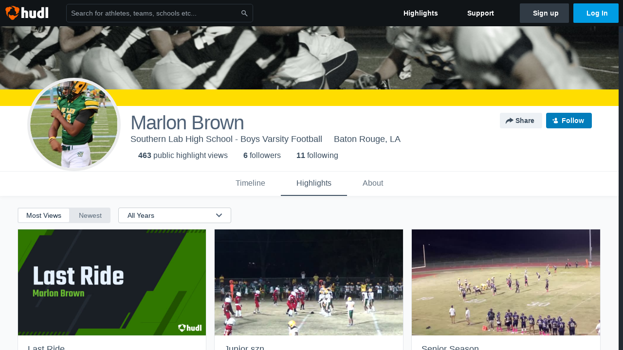

--- FILE ---
content_type: text/html; charset=utf-8
request_url: https://www.hudl.com/profile/17753873/Marlon-Brown/highlights
body_size: 30016
content:








<!DOCTYPE html>
<!--[if lt IE 9]>    <html class="no-js lt-ie9 "> <![endif]-->
<!--[if IE 9]>       <html class="no-js ie9 "> <![endif]-->
<!--[if gte IE 9]><!-->
<html class="no-js ">
<!--<![endif]-->
  <head>


    <script nonce="TfDXltgCDMlZ6WjlmeLoQtbr">window.__hudlEmbed={"data":{"hudlUI_generici18nMessages":{},"hudlUI_generic":{"data":{"salesforce":null,"activityTracker":null,"useUniversalWebNavigation":false,"ns1":null,"qualtrics":null,"decagon":null}},"hudlUI_webNavi18nMessages":{"navbar.home":"Home","navbar.have_us_call_you":"Have Us Call You","navbar.chat_us":"Chat Us","navbar.email_us":"Email Us","navbar.submit_a_ticket":"Submit a Ticket","navbar.watch_tutorials":"Watch Tutorials","navbar.view_tutorials":"View Tutorials","navbar.give_us_feedback":"Give Us Feedback","navbar.connection_test":"Connection Test","navbar.remote_session":"Remote Session","navbar.video":"Video","navbar.import":"Import","navbar.library":"Library","navbar.analysis":"Analysis","navbar.dashboards":"Dashboards","navbar.sessions":"Sessions","navbar.attributes":"Attributes","navbar.admin":"Admin","navbar.profile":"Profile","navbar.teams_and_users":"Teams \u0026 Users","navbar.zones_and_thresholds":"Zones \u0026 Thresholds","navbar.signal_targets":"Targets","navbar.signal_athlete_data":"Athlete Data","navbar.apps":"Apps","navbar.apps.hudl":"Hudl","navbar.apps.human_performance":"Human Performance","navbar.manage_library":"Manage Library","navbar.highlights":"Highlights","navbar.hudl_classic":"Hudl Classic","navbar.my_athletes":"My Athletes","navbar.my_highlights":"My Highlights","navbar.national_highlights":"National Highlights","navbar.new":"New","navbar.calendar.pro-tip.header":"New Feature","navbar.calendar.pro-tip.bold":"View events for all your teams and organizations in a single place.","navbar.calendar.pro-tip.regular":"This feature is in progress—we’re still making improvements.","navbar.team":"Team","navbar.roster":"Roster","navbar.coaches":"Coaches","navbar.groups":"Groups","navbar.schedule":"Schedule","navbar.activity":"Activity","navbar.add_another_team":"Add Another Team","navbar.breakdown_data":"Breakdown Data","navbar.campaigns":"Campaigns","navbar.keepsakes":"Keepsakes","navbar.use_funds":"Use Funds","navbar.insiders":"Insiders","navbar.team_info":"Team Info","navbar.recruiting":"Recruiting","navbar.recruiting_settings":"Recruiting Settings","navbar.recruiting_college_search":"College Search","navbar.recruiting_verify_athletes":"Verify Athletes","navbar.sharing":"Sharing","navbar.privacy":"Privacy","navbar.stats":"Stats","navbar.messaging":"Messaging","navbar.access":"Athlete Access","navbar.programs":"Programs","navbar.finances":"Finances","navbar.teams":"Teams","navbar.play_tools":"Play Tools","navbar.practice_scripts":"Practice Scripts","navbar.playbook":"Playbook","navbar.exchanges":"Exchanges","navbar.season_stats":"Season Stats","navbar.reports":"Reports","navbar.bt_scouting":"Scouting","navbar.bt_playlists":"Playlists","navbar.performance_center":"Performance Center","navbar.web_uploader":"Upload","navbar.technique":"Hudl Technique","navbar.other":"Other","navbar.view_profile":"View Profile","navbar.edit_profile":"Edit Profile","navbar.account_settings":"Account Settings","navbar.billing_and_orders":"Billing \u0026 Orders","navbar.tickets_and_passes":"Tickets \u0026 Passes","navbar.registrations_and_payments":"Registrations \u0026 Payments","navbar.livestream_purchases":"Livestream Purchases","navbar.sportscode_licenses":"Sportscode Licenses","navbar.log_out":"Log Out","navbar.account":"Account","navbar.assist_dashboard":"Hudl Assist Dashboard","navbar.quality_control_dashboard":"Quality Control Dashboard","navbar.call":"Call","navbar.call_details":"Call 24 hours a day, 7 days a week","navbar.call_phone_number":"{phoneNumber}","navbar.email":"Email","navbar.email_details":"support@hudl.com","navbar.email_address":"{emailAddress}","navbar.your_profile":"Your Profile","webnav.your_videos":"Your Videos","webnav.community_videos":"Community Videos","webnav.related_members_tab.v2":"Family Members","webnav.your_info":"Your Info","webnav.your_highlights":"Your Highlights","webnav.team_highlights":"Team Highlights","webnav.the_feed":"The Feed","webnav.all":"All","webnav.direct":"Direct","webnav.league_pool":"League Pool","webnav.leagues_pool":"Leagues Pool","webnav.team_settings":"Team Settings","webnav.manage_members":"Manage Team","webnav.team_profile":"Team Profile","webnav.chat":"Chat","webnav.manage":"Manage","navbar.get_help":"Get Help","navbar.help_center":"Help Center","navbar.your_account":"Your Account","webnav.explore":"Explore","webnav.watch_now":"Watch Now","webnav.rewards":"Rewards","navbar.log_in":"Log In","webnav.analyst":"Analyst","webnav.analyst_training":"Training","webnav.quality_analyst":"Quality Analyst","webnav.assist_role":"Hudl Assist Role","webnav.general":"General","webnav.training":"Training","webnav.player_stats":"Player Stats","webnav.player_tracking":"Player Tracking","webnav.auto_submission":"Auto-Submission","webnav.advanced_processes":"Advanced Processes","webnav.assist_experimental":"Experimental","webnav.pool":"Pool","webnav.leagues":"Leagues","webnav.your_recruits":"Your Recruits","webnav.search":"Search","webnav.offensive":"Offensive","webnav.defensive":"Defensive","webnav.special_teams":"Special Teams","webnav.manage_breakdown_data":"Manage Breakdown Data","webnav.current_campaigns":"Current Campaigns","webnav.settings":"Settings","webnav.manage_teams":"Manage Teams","webnav.notifications":"Notifications","webnav.more":"More","webnav.you":"YOU","webnav.teams":"TEAMS","webnav.season":"Season","navbar.sports":"Sports","navbar.about":"About","navbar.products":"Products","navbar.solutions":"Solutions","navbar.sign_up":"Sign up","navbar.support":"Support","navbar.limited_subscription":"Limited Subscription","navbar.highschool":"High School","navbar.highschool_description":"Powerful solutions to power entire departments","navbar.clubyouth":"Club and Youth","navbar.clubyouth_description":"Differentiate and develop your club and athletes","navbar.collegiate":"Collegiate","navbar.collegiate_description":"Performance analysis tools for college athletics","navbar.professional":"Professional","navbar.professional_description":"End-to-end solutions for the world\u0027s top organizations","navbar.bysport":"By Sport","navbar.bysport_description":"See how Hudl works for your sport","navbar.hudl":"Hudl","navbar.hudl_description":"Online and mobile platform for video sharing and review","navbar.sportscode":"Sportscode","navbar.sportscode_description":"Customizable performance analysis","navbar.assist":"Hudl Assist","navbar.assist_description":"Automatic game breakdowns, stats and reports","navbar.focus":"Focus","navbar.focus_description":"Smart camera that automatically records games and practices","navbar.sideline":"Sideline","navbar.sideline_description":"Instant replay for American football teams","navbar.replay":"Replay","navbar.replay_description":"Instant replay for teams using Sportscode","navbar.volleymetrics":"Volleymetrics","navbar.volleymetrics_description":"Powerful solutions to power entire departments","navbar.seeall":"See All","navbar.seeall_description":"Explore the full suite of products","communitysearchbar.placeholder":"Search for athletes, teams, schools etc...","communitysearchbar.title":"Search","communitysearchbar.cancel":"Cancel","communitysearchbar.results_title":"Search Results","communitysearchbar.suggestions":"Suggestions","communitysearchbar.views":"views","communitysearchbar.followers":"followers","communitysearchbar.explore":"Explore","communitysearchbar.explore_title":"Featured and Trending","communitysearchbar.explore_description":"The best content across all of Hudl.","communitysearchbar.enter_query":"Enter a query to search.","communitysearchbar.no_results":"Could not find any results for \u0022{query}\u0022.","webnav.formation_names":"Formation Names","webnav.saved_prospects":"Saved Prospects","navbar.apps.signal":"Signal","navbar.themeselector_dark":"Dark","navbar.themeselector_light":"Light"},"hudlUI_webNav":{"data":{"globalNav":{"home":{"navigationItem":0,"isActive":false,"displayName":{"translationKey":"navbar.home","translationArguments":{},"translationValue":null},"url":"/home","qaId":"webnav-globalnav-home"},"explore":{"navigationItem":0,"isActive":false,"displayName":{"translationKey":"webnav.watch_now","translationArguments":{},"translationValue":null},"url":"https://fan.hudl.com/","qaId":"webnav-globalnav-watchnow"},"performanceCenter":null,"upload":null,"calendar":null,"notifications":null,"messages":{"hasMessagingFeature":false,"hasUnreadMessages":false,"navigationItem":0,"isActive":false,"displayName":null,"url":null,"qaId":null},"account":{"navigationItem":0,"isActive":false,"displayName":{"translationKey":"navbar.account","translationArguments":{},"translationValue":null},"url":"/profile/","qaId":"webnav-globalnav-account"},"appsMenu":null,"login":{"navigationItem":0,"isActive":false,"displayName":{"translationKey":"navbar.log_in","translationArguments":{},"translationValue":null},"url":"/login","qaId":"webnav-globalnav-login"},"userMenu":{"userItem":{"avatarImg":null,"displayName":{"translationKey":null,"translationArguments":null,"translationValue":null},"unformattedName":null,"email":null},"personalItems":[],"accountItems":[{"navigationItem":6,"isActive":false,"displayName":{"translationKey":"navbar.account_settings","translationArguments":{},"translationValue":null},"url":"/profile/","qaId":"webnav-usermenu-accountsettings"},{"navigationItem":6,"isActive":false,"displayName":{"translationKey":"navbar.livestream_purchases","translationArguments":{},"translationValue":null},"url":"https://vcloud.hudl.com/me/","qaId":"webnav-usermenu-livestreampurchases"},{"navigationItem":6,"isActive":false,"displayName":{"translationKey":"navbar.tickets_and_passes","translationArguments":{},"translationValue":null},"url":"https://fan.hudl.com/ticketing/orders/view","qaId":"webnav-usermenu-ticketsandpasses"}],"logout":{"navigationItem":0,"isActive":false,"displayName":{"translationKey":"navbar.log_out","translationArguments":{},"translationValue":null},"url":"/logout","qaId":"webnav-usermenu-logout"},"help":{"displayName":{"translationKey":"navbar.get_help","translationArguments":{},"translationValue":null},"title":{"translationKey":"navbar.get_help","translationArguments":{},"translationValue":null},"helpItems":[{"titleText":{"translationKey":null,"translationArguments":{},"translationValue":null},"displayText":{"translationKey":"navbar.help_center","translationArguments":{},"translationValue":null},"infoText":{"translationKey":null,"translationArguments":{},"translationValue":null},"url":"/support","qaId":"webnav-helpmenu-helpcenter","linkTarget":null,"openInNewTab":true,"liAttributesString":null},{"titleText":{"translationKey":"navbar.email","translationArguments":{},"translationValue":null},"displayText":{"translationKey":"navbar.email_us","translationArguments":{},"translationValue":null},"infoText":{"translationKey":"navbar.email_details","translationArguments":{},"translationValue":null},"url":"/support/contact","qaId":"webnav-helpmenu-email","linkTarget":null,"openInNewTab":true,"liAttributesString":null}]},"themeSelector":{"darkLabel":{"translationKey":"navbar.themeselector_dark","translationArguments":{},"translationValue":null},"lightLabel":{"translationKey":"navbar.themeselector_light","translationArguments":{},"translationValue":null}}}},"unregisteredNav":{"home":{"navigationItem":0,"isActive":false,"displayName":null,"description":null,"url":"/","qaId":"webnav-unregisterednav-home","unregisteredSubNavItems":null},"sports":null,"about":null,"solutions":{"navigationItem":0,"isActive":false,"displayName":{"translationKey":"navbar.solutions","translationArguments":{},"translationValue":null},"description":null,"url":null,"qaId":"webnav-unregisterednav-solutions","unregisteredSubNavItems":[{"navigationItem":0,"isActive":false,"displayName":{"translationKey":"navbar.highschool","translationArguments":{},"translationValue":null},"description":{"translationKey":"navbar.highschool_description","translationArguments":{},"translationValue":null},"url":"/solutions/highschool/athletic-departments","qaId":"webnav-unregisterednav-highschool","unregisteredSubNavItems":null},{"navigationItem":0,"isActive":false,"displayName":{"translationKey":"navbar.clubyouth","translationArguments":{},"translationValue":null},"description":{"translationKey":"navbar.clubyouth_description","translationArguments":{},"translationValue":null},"url":"/solutions/club-and-youth","qaId":"webnav-unregisterednav-clubyouth","unregisteredSubNavItems":null},{"navigationItem":0,"isActive":false,"displayName":{"translationKey":"navbar.collegiate","translationArguments":{},"translationValue":null},"description":{"translationKey":"navbar.collegiate_description","translationArguments":{},"translationValue":null},"url":"/solutions/collegiate-departments","qaId":"webnav-unregisterednav-collegiate","unregisteredSubNavItems":null},{"navigationItem":0,"isActive":false,"displayName":{"translationKey":"navbar.professional","translationArguments":{},"translationValue":null},"description":{"translationKey":"navbar.professional_description","translationArguments":{},"translationValue":null},"url":"/solutions/professional","qaId":"webnav-unregisterednav-professional","unregisteredSubNavItems":null},{"navigationItem":0,"isActive":false,"displayName":{"translationKey":"navbar.bysport","translationArguments":{},"translationValue":null},"description":{"translationKey":"navbar.bysport_description","translationArguments":{},"translationValue":null},"url":"/sports","qaId":"webnav-unregisterednav-bysport","unregisteredSubNavItems":null}]},"products":{"navigationItem":0,"isActive":false,"displayName":{"translationKey":"navbar.products","translationArguments":{},"translationValue":null},"description":null,"url":null,"qaId":"webnav-unregisterednav-products","unregisteredSubNavItems":[{"navigationItem":0,"isActive":false,"displayName":{"translationKey":"navbar.hudl","translationArguments":{},"translationValue":null},"description":{"translationKey":"navbar.hudl_description","translationArguments":{},"translationValue":null},"url":"/products/hudl","qaId":"webnav-unregisterednav-hudl","unregisteredSubNavItems":null},{"navigationItem":0,"isActive":false,"displayName":{"translationKey":"navbar.sportscode","translationArguments":{},"translationValue":null},"description":{"translationKey":"navbar.sportscode_description","translationArguments":{},"translationValue":null},"url":"/products/sportscode","qaId":"webnav-unregisterednav-sportscode","unregisteredSubNavItems":null},{"navigationItem":0,"isActive":false,"displayName":{"translationKey":"navbar.assist","translationArguments":{},"translationValue":null},"description":{"translationKey":"navbar.assist_description","translationArguments":{},"translationValue":null},"url":"/products/assist","qaId":"webnav-unregisterednav-assist","unregisteredSubNavItems":null},{"navigationItem":0,"isActive":false,"displayName":{"translationKey":"navbar.focus","translationArguments":{},"translationValue":null},"description":{"translationKey":"navbar.focus_description","translationArguments":{},"translationValue":null},"url":"/products/focus","qaId":"webnav-unregisterednav-focus","unregisteredSubNavItems":null},{"navigationItem":0,"isActive":false,"displayName":{"translationKey":"navbar.sideline","translationArguments":{},"translationValue":null},"description":{"translationKey":"navbar.sideline_description","translationArguments":{},"translationValue":null},"url":"/products/sideline","qaId":"webnav-unregisterednav-sideline","unregisteredSubNavItems":null},{"navigationItem":0,"isActive":false,"displayName":{"translationKey":"navbar.replay","translationArguments":{},"translationValue":null},"description":{"translationKey":"navbar.replay_description","translationArguments":{},"translationValue":null},"url":"/products/replay","qaId":"webnav-unregisterednav-replay","unregisteredSubNavItems":null},{"navigationItem":0,"isActive":false,"displayName":{"translationKey":"navbar.volleymetrics","translationArguments":{},"translationValue":null},"description":{"translationKey":"navbar.volleymetrics_description","translationArguments":{},"translationValue":null},"url":"http://volleymetrics.com/","qaId":"webnav-unregisterednav-volleymetrics","unregisteredSubNavItems":null},{"navigationItem":0,"isActive":false,"displayName":{"translationKey":"navbar.seeall","translationArguments":{},"translationValue":null},"description":{"translationKey":"navbar.seeall_description","translationArguments":{},"translationValue":null},"url":"/products","qaId":"webnav-unregisterednav-seeall","unregisteredSubNavItems":null}]},"highlights":{"navigationItem":0,"isActive":false,"displayName":{"translationKey":"navbar.highlights","translationArguments":{},"translationValue":null},"description":null,"url":"/explore","qaId":"webnav-unregisterednav-highlights","unregisteredSubNavItems":null},"support":{"navigationItem":0,"isActive":false,"displayName":{"translationKey":"navbar.support","translationArguments":{},"translationValue":null},"description":null,"url":"/support","qaId":"webnav-unregisterednav-support","unregisteredSubNavItems":null},"signUp":{"navigationItem":0,"isActive":false,"displayName":{"translationKey":"navbar.sign_up","translationArguments":{},"translationValue":null},"description":null,"url":"/register/signup","qaId":"webnav-unregisterednav-signup","unregisteredSubNavItems":null},"logIn":{"navigationItem":0,"isActive":false,"displayName":{"translationKey":"navbar.log_in","translationArguments":{},"translationValue":null},"description":null,"url":"/login","qaId":"webnav-unregisterednav-login","unregisteredSubNavItems":null}},"primaryNav":{"primaryContextSwitcher":null,"primaryTeamSwitcher":{"teamItems":[]},"primaryNavItems":[]},"userId":null,"currentTeamId":null,"mixpanelToken":"e114f3b99b54397ee10dd1506911d73f","includeCommunitySearchBar":true},"fallbackData":null},"i18nLocale":"en","i18nMessages":{"profiles.recruit.learn_more_message":"To learn more, check out {ctaLink}.","profiles.tab_games.owner.preview_notice_title":"\u003cstrong\u003eOnly recruiters can watch full games here. \u003c/strong\u003e","profiles.highlights.draft.description":"This is a draft highlight and needs to be published to make it public.","profiles.recruit.incomplete_profile.title":"This information cannot be displayed. The athlete has not completed their recruiting profile yet.","profiles.recruit.team_contact_prompt.admin_link":"Recruiting Settings","profiles.tab_games.restricted_access.title":"Select one of this athlete\u0027s teams to watch their video.","profiles.tab_games.error_message.cta_link":"contact Hudl Support","profiles.tab_games.owner.preview_only.video_thumbnail":"Preview Only","profiles.tab_about":"About","profiles.tab_games":"Games","profiles.tab_games.error_message.description.athlete":"We are unable to show games for this athlete.","profiles.tab_games.owner.preview_only":"Preview Only","profiles.recruit.learn_more_title.opted-out":"\u003cstrong\u003eOnly visible to recruiters if you set your profile to recruitable. \u003c/strong\u003e","profiles.tab_games.owner.preview_notice_cta":"Hudl\u0027s guide to recruiting","profiles.recruit.tooltip_visible_to_recruiters":"Only visible to recruiters","profiles.recruit.team_contact_prompt.admin":"Select your team’s recruitment contact in {teamRecruitingContactLink}","profiles.tab_games.error_message.title":"Something went wrong","profiles.tab_games.owner.preview_only.note":"\u003cstrong\u003ePreview Only.\u003c/strong\u003e Recruiters can watch games from your team’s schedule here. To watch videos yourself, go to your team’s library.","profiles.tab_games.error_message.description":"We are unable to show games for this athlete.","profiles.recruit.commitment.committed":"Committed","profiles.recruit.team_contact_prompt.coaches_and_athletes":"An admin can select your team’s recruitment contact in team recruiting settings.","profiles.recruit.learn_more_title.opted-in":"\u003cstrong\u003eOnly visible to recruiters. \u003c/strong\u003e","profiles.tab_games.owner.preview_notice_message":"You can access your games from your team’s library. To find out what recruiters are looking for, check out {ctaLink}.","profiles.tab_games.error_message.cta":"Please {{ctaLink}} for help.","profiles.recruit.tooltip_not_visible_to_recruiters":"Not visible to recruiters until you set your profile to recruitable","profiles.highlights_tutorial":"Highlight Tutorials","profiles.recruit.learn_more_cta":"Hudl\u0027s guide to recruiting","profiles.tab_contact":"Contact","profiles.tab_games.owner.go_to_library":"Go to your team’s library","profiles.tab_games.restricted_access.subtitle":"Games cannot be displayed here until their profile is complete.","profiles.tab_highlights":"Highlights","profiles.tab_timeline":"Timeline","recruit.athlete_sharing_form.team_helptext":"Select the team you’d like to appear in the email.","recruit.athlete_sharing_form.subtitle.opted_in.coach":"Recruiters will receive an email with a link to the athlete\u0027s profile. They’ll have access to recruiting-specific content, including games, academic and contact information.","recruit.share_history.no_shared_packages.athlete":"Your recruiting profile hasn’t been shared with any recruiters yet.","recruit.athlete_sharing_form.subtitle":"Recruiters will receive an email with a link to your profile. They’ll have access to recruiting-specific content, including games, academic and contact information.","recruit.athlete_sharing_form.subtitle.opted_in.athlete":"Recruiters will receive an email with a link to your profile. They’ll have access to recruiting-specific content, including games, academic and contact information.","recruit.athlete_sharing_form.email_placeholder":"Enter email","recruit.share_history.no_shares_for_team.header":"No athletes have been shared yet.","recruit.share_history.title":"Shared With","recruit.athlete_sharing_form.team_label":"Team","recruit.share_history.shared_by.team_view.coach":"{coachName} shared {athleteLink}","recruit.share_history.shared_by.team_view.you":"You shared {athleteLink}","recruit.share_history.title.team":"Shared Recruiting Profiles","recruit.athlete_sharing_form.email_label":"Email","recruit.athlete_sharing_form.share_button":"Share","recruit.share_history.no_shared_packages.coach":"This athlete’s recruiting profile hasn’t been shared with any recruiters yet.","recruit.athlete_sharing_form.subtitle.opted_out.athlete":"Turn on your profile\u0027s Recruitable setting to share with recruiters.","recruit.athlete_sharing_form.title":"Share Recruiting Profile","recruit.share_history.no_shares_for_team.athlete_selector":"Select an athlete","recruit.athlete_sharing_form.email_help":"Recruiting profiles can only be shared with an .edu or .ca email address.","recruit.athlete_sharing_form.share_button_success":"Shared","recruit.athlete_sharing_form.message_label":"Message","recruit.share_history.contacted_via_college_search":"Contacted via College Search","recruit.athlete_sharing_form.email_helptext":"Recruiting profiles can only be shared to .edu or .ca email addresses.","recruit.share_history.error":"Something went wrong. Please refresh and try again.","recruit.athlete_sharing_form.message_placeholder":"Add a message","recruit.share_history.shared_by.athlete_view.you":"You","recruit.share_history.shared_by.you":"You","recruit.share_history.header.recipient":"Recipient","recruit.share_history.header.sender":"Sender","recruit.athlete_sharing_form.subtitle.opted_out.coach":"The athlete must turn on their profile\u0027s Recruitable setting before you can share with recruiters.","recruit.share_history.unknown_coach":"Unknown Coach","recruit.share_history.title.athlete":"Shared With","recruit.share_history.no_shares_for_team.message":"{athleteSelectorLink} you’d like to share with a recruiter."},"ads":{"networkId":"29795821","targetingData":{"isLogIn":"False","isRecruit":"False","isCoachAd":"False","isAthlete":"False","userGradYear":"0","userTopRole":"Unregistered","userGender":null,"userRegion":null,"userSport":null,"userPosition":null,"adContext":null,"nonPersonalizedAds":"False","contentGradYear":"2024","containerType":"User","contentSeries":null,"contentSport":"Football","contentRegion":"LA","contentGender":"Male"},"overridePaths":{}},"disableMouseFlowCookieCheck":true,"mouseFlowRate":0,"mouseFlowSourceUrl":"//cdn.mouseflow.com/projects/d40dedb4-7d23-4681-ba4c-960621340b29.js","recruitProfileSharingIsEnabled":true,"requestStartInMilliseconds":1769591100923,"pageData":{"athlete":{"athleteId":"17753873"}}},"services":{"getProfileFollowers":"/profile/17753873/followers","getProfileFollowing":"/profile/17753873/following","followFeedUser":"/api/v2/feedproducer/friendship/follow-user","unfollowFeedUser":"/api/v2/feedproducer/friendship/unfollow-user","updateUserImage":"/Image/SelectImageArea","logPageLoad":"/profile/17753873/log-page-load","highlightsUploadCredentials":"https://www.hudl.com/api/v2/upload-requests/credentials/highlight-image","highlightsPresign":"https://www.hudl.com/api/v2/upload-requests/presigned-url","teamProfile":"/team/v2/{teamId}","getRecruitGamesAsRecruiter":"/api/v2/recruit/video/team/{recruitTeamId}/athlete/17753873/athlete-team/{athleteTeamId}","recruitVideoExperienceUrl":"/recruit/team/{recruitTeamId}/video/athlete/17753873/game/{cutupId}","recruitVspaUrl":"/recruiting/athleteprofile/vspa/17753873/{athleteTeamId}/{eventId}?useHudlProfiles=true","downloadTagsAsRecruiter":"/recruiting/athleteprofile/event/{eventId}/team/{athleteTeamId}/breakdown/{breakdownId}/athlete/17753873/download","downloadGameVideoAsRecruiter":"/recruiting/athleteprofile/event/{eventId}/team/{athleteTeamId}/athlete/17753873/download"},"model":{"ads":{"houseAdsEnabled":true,"displayAdData":{"isLogIn":false,"isRecruit":false,"isCoachAd":false,"isAthlete":false,"userGradYear":0,"userTopRole":"Unregistered","userGender":null,"userRegion":null,"userSport":null,"userPosition":null,"adContext":null,"nonPersonalizedAds":false,"contentGradYear":2024,"containerType":"User","contentSeries":null,"contentSport":"Football","contentRegion":"LA","contentGender":"Male"},"preRollAdData":{"hasLogIn":false,"reelLength":0,"isLogIn":false,"isRecruit":false,"isCoachAd":false,"isAthlete":false,"userGradYear":0,"userTopRole":"Unregistered","userGender":null,"userRegion":null,"userSport":null,"userPosition":null,"adContext":null,"nonPersonalizedAds":false,"contentGradYear":2024,"containerType":"User","contentSeries":null,"contentSport":"Football","contentRegion":"LA","contentGender":"Male"},"vastTag":"https://pubads.g.doubleclick.net/gampad/ads?sz=640x480\u0026iu=/29795821/Video_TeamTimeline_Desktop\u0026impl=s\u0026gdfp_req=1\u0026env=vp\u0026output=xml_vast2\u0026unviewed_position_start=1\u0026url=[referrer_url]\u0026correlator=[timestamp]","mobileVastTag":"https://pubads.g.doubleclick.net/gampad/ads?sz=640x480\u0026iu=/29795821/Video_TeamTimeline_Mobile\u0026impl=s\u0026gdfp_req=1\u0026env=vp\u0026output=xml_vast2\u0026unviewed_position_start=1\u0026url=[referrer_url]\u0026correlator=[timestamp]"},"highlights":{"createHighlightUrl":"","reels":[{"durationMs":149985.0,"editUrl":"/athlete/17753873/highlights/edit/653d1642f55fcd0a00cd9236","orderUrl":"/order/dvd?ru=/video/3/17753873/653d1642f55fcd0a00cd9236\u0026i=u17753873-r653d1642f55fcd0a00cd9236","reelId":"653d1642f55fcd0a00cd9236","legacyReelId":"653d1642f55fcd0a00cd9236","season":2023,"thumbnailUrl":"https://vf.hudl.com/uvt/x3e/f74c5dc6-9a76-4052-86bf-79107ddadb13/t36343/y79kfiz56fn8vy47_3000_Thumbnail.jpg?v=830191AEBFD7DB08","title":"Senior Season ","type":1,"unixTime":1698502210.0,"videoUrl":"/video/3/17753873/653d1642f55fcd0a00cd9236","views":55,"reactionCount":0,"isRendering":false,"currentUserCanEdit":false,"isAutoGen":false,"tweetText":"","isDraft":false,"videoFiles":[{"serverId":111,"path":"p-highlights/User/17753873/653d1642f55fcd0a00cd9236/ec5bde5c_480.mp4","quality":480,"url":"https://vi.hudl.com/p-highlights/User/17753873/653d1642f55fcd0a00cd9236/ec5bde5c_480.mp4?v=65126258C6FADB08","bucketName":null,"version":0},{"serverId":111,"path":"p-highlights/User/17753873/653d1642f55fcd0a00cd9236/ec5bde5c_360.mp4","quality":360,"url":"https://vi.hudl.com/p-highlights/User/17753873/653d1642f55fcd0a00cd9236/ec5bde5c_360.mp4?v=65126258C6FADB08","bucketName":null,"version":0},{"serverId":111,"path":"p-highlights/User/17753873/653d1642f55fcd0a00cd9236/ec5bde5c_720.mp4","quality":720,"url":"https://vi.hudl.com/p-highlights/User/17753873/653d1642f55fcd0a00cd9236/ec5bde5c_720.mp4?v=65126258C6FADB08","bucketName":null,"version":0}]},{"durationMs":21764.0,"editUrl":null,"orderUrl":"/order/dvd?ru=/video/3/17753873/6577d80c3deaa116747f7f53\u0026i=u17753873-s1-sn2023-2024 Season","reelId":"6577d80c3deaa116747f7f53","legacyReelId":"6577d80c3deaa116747f7f53","season":2023,"thumbnailUrl":"https://vb.hudl.com/57710151/30094/73954468/d3354a31-f7ce-4998-bbfb-21afc826d497_720_3000_Thumbnail.jpg?v=855CB841C5FADB08","title":"Riverside Academy","type":0,"unixTime":1702352908.0,"videoUrl":"/video/3/17753873/6577d80c3deaa116747f7f53","views":2,"reactionCount":0,"isRendering":false,"currentUserCanEdit":false,"isAutoGen":false,"tweetText":"","isDraft":false,"videoFiles":[{"serverId":111,"path":"p-highlights/User/17753873/6577d80c3deaa116747f7f53/2aef0f8d_480.mp4","quality":480,"url":"https://vi.hudl.com/p-highlights/User/17753873/6577d80c3deaa116747f7f53/2aef0f8d_480.mp4?v=A6AEFD5BC6FADB08","bucketName":null,"version":0},{"serverId":111,"path":"p-highlights/User/17753873/6577d80c3deaa116747f7f53/2aef0f8d_360.mp4","quality":360,"url":"https://vi.hudl.com/p-highlights/User/17753873/6577d80c3deaa116747f7f53/2aef0f8d_360.mp4?v=A6AEFD5BC6FADB08","bucketName":null,"version":0},{"serverId":111,"path":"p-highlights/User/17753873/6577d80c3deaa116747f7f53/2aef0f8d_720.mp4","quality":720,"url":"https://vi.hudl.com/p-highlights/User/17753873/6577d80c3deaa116747f7f53/2aef0f8d_720.mp4?v=A6AEFD5BC6FADB08","bucketName":null,"version":0}]},{"durationMs":100186.0,"editUrl":"/athlete/17753873/highlights/edit/6577d9e6ff0206090cb167c0","orderUrl":"/order/dvd?ru=/video/3/17753873/6577d9e6ff0206090cb167c0\u0026i=u17753873-r6577d9e6ff0206090cb167c0","reelId":"6577d9e6ff0206090cb167c0","legacyReelId":"6577d9e6ff0206090cb167c0","season":2023,"thumbnailUrl":"https://vi.hudl.com/p-highlights/User/17753873/6577e1c4d45e9807746fe5c9/9e2ea8ae_360.jpg?v=CA6C6E88CCFADB08","title":"Last Ride","type":1,"unixTime":1702356054.0,"videoUrl":"/video/3/17753873/6577d9e6ff0206090cb167c0","views":123,"reactionCount":0,"isRendering":false,"currentUserCanEdit":false,"isAutoGen":false,"tweetText":"","isDraft":false,"videoFiles":[{"serverId":111,"path":"p-highlights/User/17753873/6577d9e6ff0206090cb167c0/5d48fef2_480.mp4","quality":480,"url":"https://vi.hudl.com/p-highlights/User/17753873/6577d9e6ff0206090cb167c0/5d48fef2_480.mp4?v=F8EAA986CCFADB08","bucketName":null,"version":0},{"serverId":111,"path":"p-highlights/User/17753873/6577d9e6ff0206090cb167c0/5d48fef2_360.mp4","quality":360,"url":"https://vi.hudl.com/p-highlights/User/17753873/6577d9e6ff0206090cb167c0/5d48fef2_360.mp4?v=F8EAA986CCFADB08","bucketName":null,"version":0},{"serverId":111,"path":"p-highlights/User/17753873/6577d9e6ff0206090cb167c0/5d48fef2_720.mp4","quality":720,"url":"https://vi.hudl.com/p-highlights/User/17753873/6577d9e6ff0206090cb167c0/5d48fef2_720.mp4?v=F8EAA986CCFADB08","bucketName":null,"version":0}]},{"durationMs":208452.0,"editUrl":null,"orderUrl":"/order/dvd?ru=/video/3/17753873/6312be902347320e3c4924e1\u0026i=u17753873-s1-sn2022-2023 Season","reelId":"6312be902347320e3c4924e1","legacyReelId":"6312be902347320e3c4924e1","season":2022,"thumbnailUrl":"https://vb.hudl.com/crt/vpe/fa97e3fd-1580-4901-9000-0821f10f04d5/t29714/nlj55tzfllp6cmbw_3000_Thumbnail.jpg?v=64A8C1AA558DDA08","title":"Liberty Magnet High School","type":0,"unixTime":1662172816.0,"videoUrl":"/video/3/17753873/6312be902347320e3c4924e1","views":19,"reactionCount":1,"isRendering":false,"currentUserCanEdit":false,"isAutoGen":false,"tweetText":"","isDraft":false,"videoFiles":[{"serverId":111,"path":"p-highlights/User/17753873/6312be902347320e3c4924e1/c73a8a4c_480.mp4","quality":480,"url":"https://vi.hudl.com/p-highlights/User/17753873/6312be902347320e3c4924e1/c73a8a4c_480.mp4?v=7644CC18C1D8DA08","bucketName":null,"version":0},{"serverId":111,"path":"p-highlights/User/17753873/6312be902347320e3c4924e1/c73a8a4c_360.mp4","quality":360,"url":"https://vi.hudl.com/p-highlights/User/17753873/6312be902347320e3c4924e1/c73a8a4c_360.mp4?v=7644CC18C1D8DA08","bucketName":null,"version":0},{"serverId":111,"path":"p-highlights/User/17753873/6312be902347320e3c4924e1/c73a8a4c_720.mp4","quality":720,"url":"https://vi.hudl.com/p-highlights/User/17753873/6312be902347320e3c4924e1/c73a8a4c_720.mp4?v=7644CC18C1D8DA08","bucketName":null,"version":0}]},{"durationMs":71324.0,"editUrl":null,"orderUrl":"/order/dvd?ru=/video/3/17753873/6312c3b4176ce41164bfd6a1\u0026i=u17753873-s1-sn2022-2023 Season","reelId":"6312c3b4176ce41164bfd6a1","legacyReelId":"6312c3b4176ce41164bfd6a1","season":2022,"thumbnailUrl":"https://vi.hudl.com/nge/mhw/2cced3ec-2f79-4f6d-b39e-239adca28f54/t29714/fkghvfzhyslaq47f_3000_Thumbnail.jpg?v=04289CC3588DDA08","title":"Donaldsonville High School","type":0,"unixTime":1662174132.0,"videoUrl":"/video/3/17753873/6312c3b4176ce41164bfd6a1","views":9,"reactionCount":0,"isRendering":false,"currentUserCanEdit":false,"isAutoGen":false,"tweetText":"","isDraft":false,"videoFiles":[{"serverId":111,"path":"p-highlights/User/17753873/6312c3b4176ce41164bfd6a1/5fdb8c41_480.mp4","quality":480,"url":"https://vi.hudl.com/p-highlights/User/17753873/6312c3b4176ce41164bfd6a1/5fdb8c41_480.mp4?v=BACB2033598DDA08","bucketName":null,"version":0},{"serverId":111,"path":"p-highlights/User/17753873/6312c3b4176ce41164bfd6a1/5fdb8c41_360.mp4","quality":360,"url":"https://vi.hudl.com/p-highlights/User/17753873/6312c3b4176ce41164bfd6a1/5fdb8c41_360.mp4?v=BACB2033598DDA08","bucketName":null,"version":0},{"serverId":111,"path":"p-highlights/User/17753873/6312c3b4176ce41164bfd6a1/5fdb8c41_720.mp4","quality":720,"url":"https://vi.hudl.com/p-highlights/User/17753873/6312c3b4176ce41164bfd6a1/5fdb8c41_720.mp4?v=BACB2033598DDA08","bucketName":null,"version":0}]},{"durationMs":47493.0,"editUrl":null,"orderUrl":"/order/dvd?ru=/video/3/17753873/63375865688e780964ec5927\u0026i=u17753873-s1-sn2022-2023 Season","reelId":"63375865688e780964ec5927","legacyReelId":"63375865688e780964ec5927","season":2022,"thumbnailUrl":"https://vj.hudl.com/2305809/01959/61445009/8b142016-fe9c-414c-866b-7cf1c4396271_1080_3000_Thumbnail.jpg?v=B784CD8726A3DA08","title":"Madison Prep Academy","type":0,"unixTime":1664571493.0,"videoUrl":"/video/3/17753873/63375865688e780964ec5927","views":21,"reactionCount":0,"isRendering":false,"currentUserCanEdit":false,"isAutoGen":false,"tweetText":"","isDraft":false,"videoFiles":[{"serverId":111,"path":"p-highlights/User/17753873/63375865688e780964ec5927/66f96dee_480.mp4","quality":480,"url":"https://vi.hudl.com/p-highlights/User/17753873/63375865688e780964ec5927/66f96dee_480.mp4?v=67473AC727A3DA08","bucketName":null,"version":0},{"serverId":111,"path":"p-highlights/User/17753873/63375865688e780964ec5927/66f96dee_360.mp4","quality":360,"url":"https://vi.hudl.com/p-highlights/User/17753873/63375865688e780964ec5927/66f96dee_360.mp4?v=67473AC727A3DA08","bucketName":null,"version":0},{"serverId":111,"path":"p-highlights/User/17753873/63375865688e780964ec5927/66f96dee_720.mp4","quality":720,"url":"https://vi.hudl.com/p-highlights/User/17753873/63375865688e780964ec5927/66f96dee_720.mp4?v=67473AC727A3DA08","bucketName":null,"version":0}]},{"durationMs":75127.0,"editUrl":null,"orderUrl":"/order/dvd?ru=/video/3/17753873/637aef5b688e640a3865629b\u0026i=u17753873-s1-sn2022-2023 Season","reelId":"637aef5b688e640a3865629b","legacyReelId":"637aef5b688e640a3865629b","season":2022,"thumbnailUrl":"https://vc.hudl.com/hvo/3kp/0b42430f-17e3-444f-921f-d842e2a35a6e/t29714/dkqh8gt6quvcr066_3000_Thumbnail.jpg?v=741A93F46FCBDA08","title":"Opelousas Catholic","type":0,"unixTime":1669001051.0,"videoUrl":"/video/3/17753873/637aef5b688e640a3865629b","views":3,"reactionCount":0,"isRendering":false,"currentUserCanEdit":false,"isAutoGen":false,"tweetText":"","isDraft":false,"videoFiles":[{"serverId":111,"path":"p-highlights/User/17753873/637aef5b688e640a3865629b/0e4c3249_480.mp4","quality":480,"url":"https://vi.hudl.com/p-highlights/User/17753873/637aef5b688e640a3865629b/0e4c3249_480.mp4?v=AFD8C6D570CBDA08","bucketName":null,"version":0},{"serverId":111,"path":"p-highlights/User/17753873/637aef5b688e640a3865629b/0e4c3249_360.mp4","quality":360,"url":"https://vi.hudl.com/p-highlights/User/17753873/637aef5b688e640a3865629b/0e4c3249_360.mp4?v=AFD8C6D570CBDA08","bucketName":null,"version":0},{"serverId":111,"path":"p-highlights/User/17753873/637aef5b688e640a3865629b/0e4c3249_720.mp4","quality":720,"url":"https://vi.hudl.com/p-highlights/User/17753873/637aef5b688e640a3865629b/0e4c3249_720.mp4?v=AFD8C6D570CBDA08","bucketName":null,"version":0}]},{"durationMs":72444.0,"editUrl":null,"orderUrl":"/order/dvd?ru=/video/3/17753873/637af2504df60c0f70d53ce6\u0026i=u17753873-s1-sn2022-2023 Season","reelId":"637af2504df60c0f70d53ce6","legacyReelId":"637af2504df60c0f70d53ce6","season":2022,"thumbnailUrl":"https://vc.hudl.com/964682/26871/62759047/df32d3e4-2354-4ae4-806d-d0bcf5f253c2_720_3000_Thumbnail.jpg?v=27BB2CBD71CBDA08","title":"Dunham High School","type":0,"unixTime":1669001808.0,"videoUrl":"/video/3/17753873/637af2504df60c0f70d53ce6","views":2,"reactionCount":0,"isRendering":false,"currentUserCanEdit":false,"isAutoGen":false,"tweetText":"","isDraft":false,"videoFiles":[{"serverId":111,"path":"p-highlights/User/17753873/637af2504df60c0f70d53ce6/18bb09e7_480.mp4","quality":480,"url":"https://vi.hudl.com/p-highlights/User/17753873/637af2504df60c0f70d53ce6/18bb09e7_480.mp4?v=3A6F9E2873CBDA08","bucketName":null,"version":0},{"serverId":111,"path":"p-highlights/User/17753873/637af2504df60c0f70d53ce6/18bb09e7_360.mp4","quality":360,"url":"https://vi.hudl.com/p-highlights/User/17753873/637af2504df60c0f70d53ce6/18bb09e7_360.mp4?v=3A6F9E2873CBDA08","bucketName":null,"version":0},{"serverId":111,"path":"p-highlights/User/17753873/637af2504df60c0f70d53ce6/18bb09e7_720.mp4","quality":720,"url":"https://vi.hudl.com/p-highlights/User/17753873/637af2504df60c0f70d53ce6/18bb09e7_720.mp4?v=3A6F9E2873CBDA08","bucketName":null,"version":0}]},{"durationMs":135803.0,"editUrl":null,"orderUrl":"/order/dvd?ru=/video/3/17753873/637af5832aa6660908a6affe\u0026i=u17753873-s1-sn2022-2023 Season","reelId":"637af5832aa6660908a6affe","legacyReelId":"637af5832aa6660908a6affe","season":2022,"thumbnailUrl":"https://vh.hudl.com/33486281/40243/63222787/3a1bc120-5ed9-46f9-abac-49ae5ae5f4a7_1080_3000_Thumbnail.jpg?v=6EA234C073CBDA08","title":"Central Private High School","type":0,"unixTime":1669002627.0,"videoUrl":"/video/3/17753873/637af5832aa6660908a6affe","views":1,"reactionCount":0,"isRendering":false,"currentUserCanEdit":false,"isAutoGen":false,"tweetText":"","isDraft":false,"videoFiles":[{"serverId":111,"path":"p-highlights/User/17753873/637af5832aa6660908a6affe/82be722d_480.mp4","quality":480,"url":"https://vi.hudl.com/p-highlights/User/17753873/637af5832aa6660908a6affe/82be722d_480.mp4?v=23D53B9574CBDA08","bucketName":null,"version":0},{"serverId":111,"path":"p-highlights/User/17753873/637af5832aa6660908a6affe/82be722d_360.mp4","quality":360,"url":"https://vi.hudl.com/p-highlights/User/17753873/637af5832aa6660908a6affe/82be722d_360.mp4?v=23D53B9574CBDA08","bucketName":null,"version":0},{"serverId":111,"path":"p-highlights/User/17753873/637af5832aa6660908a6affe/82be722d_720.mp4","quality":720,"url":"https://vi.hudl.com/p-highlights/User/17753873/637af5832aa6660908a6affe/82be722d_720.mp4?v=23D53B9574CBDA08","bucketName":null,"version":0}]},{"durationMs":69573.0,"editUrl":null,"orderUrl":"/order/dvd?ru=/video/3/17753873/637af7a7688e640a386568bd\u0026i=u17753873-s1-sn2022-2023 Season","reelId":"637af7a7688e640a386568bd","legacyReelId":"637af7a7688e640a386568bd","season":2022,"thumbnailUrl":"https://ve.hudl.com/83192231/465293/63607484/c21e493d-9c8f-4201-92ec-89d5dd626634_1080_3000_Thumbnail.jpg?v=D97A97E474CBDA08","title":"Thrive Academy","type":0,"unixTime":1669003175.0,"videoUrl":"/video/3/17753873/637af7a7688e640a386568bd","views":1,"reactionCount":0,"isRendering":false,"currentUserCanEdit":false,"isAutoGen":false,"tweetText":"","isDraft":false,"videoFiles":[{"serverId":111,"path":"p-highlights/User/17753873/637af7a7688e640a386568bd/15ea64be_480.mp4","quality":480,"url":"https://vi.hudl.com/p-highlights/User/17753873/637af7a7688e640a386568bd/15ea64be_480.mp4?v=32FDB52C76CBDA08","bucketName":null,"version":0},{"serverId":111,"path":"p-highlights/User/17753873/637af7a7688e640a386568bd/15ea64be_360.mp4","quality":360,"url":"https://vi.hudl.com/p-highlights/User/17753873/637af7a7688e640a386568bd/15ea64be_360.mp4?v=32FDB52C76CBDA08","bucketName":null,"version":0},{"serverId":111,"path":"p-highlights/User/17753873/637af7a7688e640a386568bd/15ea64be_720.mp4","quality":720,"url":"https://vi.hudl.com/p-highlights/User/17753873/637af7a7688e640a386568bd/15ea64be_720.mp4?v=32FDB52C76CBDA08","bucketName":null,"version":0}]},{"durationMs":91776.0,"editUrl":null,"orderUrl":"/order/dvd?ru=/video/3/17753873/637afaf264df0909f4788b3d\u0026i=u17753873-s1-sn2022-2023 Season","reelId":"637afaf264df0909f4788b3d","legacyReelId":"637afaf264df0909f4788b3d","season":2022,"thumbnailUrl":"https://vg.hudl.com/3539771/34363/64035789/e4717288-009c-4e08-a04b-a9bf12979dd5_1080_3000_Thumbnail.jpg?v=547394F776CBDA08","title":"Avoyelles High School","type":0,"unixTime":1669004018.0,"videoUrl":"/video/3/17753873/637afaf264df0909f4788b3d","views":12,"reactionCount":0,"isRendering":false,"currentUserCanEdit":false,"isAutoGen":false,"tweetText":"","isDraft":false,"videoFiles":[{"serverId":111,"path":"p-highlights/User/17753873/637afaf264df0909f4788b3d/53d1c722_480.mp4","quality":480,"url":"https://vi.hudl.com/p-highlights/User/17753873/637afaf264df0909f4788b3d/53d1c722_480.mp4?v=0C3EC88877CBDA08","bucketName":null,"version":0},{"serverId":111,"path":"p-highlights/User/17753873/637afaf264df0909f4788b3d/53d1c722_360.mp4","quality":360,"url":"https://vi.hudl.com/p-highlights/User/17753873/637afaf264df0909f4788b3d/53d1c722_360.mp4?v=0C3EC88877CBDA08","bucketName":null,"version":0},{"serverId":111,"path":"p-highlights/User/17753873/637afaf264df0909f4788b3d/53d1c722_720.mp4","quality":720,"url":"https://vi.hudl.com/p-highlights/User/17753873/637afaf264df0909f4788b3d/53d1c722_720.mp4?v=0C3EC88877CBDA08","bucketName":null,"version":0}]},{"durationMs":124910.0,"editUrl":null,"orderUrl":"/order/dvd?ru=/video/3/17753873/637b00ff0660d30e9484381c\u0026i=u17753873-s1-sn2022-2023 Season","reelId":"637b00ff0660d30e9484381c","legacyReelId":"637b00ff0660d30e9484381c","season":2022,"thumbnailUrl":"https://vj.hudl.com/knz/2hy/e32a87e1-0f10-4c8b-a5f5-a8a312e7f689/t29714/4vihealgn0mmomgr_3000_Thumbnail.jpg?v=CB210E777ACBDA08","title":"Kentwood High School","type":0,"unixTime":1669005567.0,"videoUrl":"/video/3/17753873/637b00ff0660d30e9484381c","views":8,"reactionCount":0,"isRendering":false,"currentUserCanEdit":false,"isAutoGen":false,"tweetText":"","isDraft":false,"videoFiles":[{"serverId":111,"path":"p-highlights/User/17753873/637b00ff0660d30e9484381c/e84ea8a2_480.mp4","quality":480,"url":"https://vi.hudl.com/p-highlights/User/17753873/637b00ff0660d30e9484381c/e84ea8a2_480.mp4?v=FA702C1CC1D8DA08","bucketName":null,"version":0},{"serverId":111,"path":"p-highlights/User/17753873/637b00ff0660d30e9484381c/e84ea8a2_360.mp4","quality":360,"url":"https://vi.hudl.com/p-highlights/User/17753873/637b00ff0660d30e9484381c/e84ea8a2_360.mp4?v=FA702C1CC1D8DA08","bucketName":null,"version":0},{"serverId":111,"path":"p-highlights/User/17753873/637b00ff0660d30e9484381c/e84ea8a2_720.mp4","quality":720,"url":"https://vi.hudl.com/p-highlights/User/17753873/637b00ff0660d30e9484381c/e84ea8a2_720.mp4?v=FA702C1CC1D8DA08","bucketName":null,"version":0}]},{"durationMs":91736.0,"editUrl":null,"orderUrl":"/order/dvd?ru=/video/3/17753873/637b02e30660d30e948439c0\u0026i=u17753873-s1-sn2022-2023 Season","reelId":"637b02e30660d30e948439c0","legacyReelId":"637b02e30660d30e948439c0","season":2022,"thumbnailUrl":"https://ve.hudl.com/11352811/877822/64823900/cbc8989f-1d17-4bfe-b91b-a838eb458d5e_720_3000_Thumbnail.jpg?v=2D4FD28F7BCBDA08","title":"Slaughter Community Charter School","type":0,"unixTime":1669006051.0,"videoUrl":"/video/3/17753873/637b02e30660d30e948439c0","views":2,"reactionCount":0,"isRendering":false,"currentUserCanEdit":false,"isAutoGen":false,"tweetText":"","isDraft":false,"videoFiles":[{"serverId":111,"path":"p-highlights/User/17753873/637b02e30660d30e948439c0/847d1a1f_480.mp4","quality":480,"url":"https://vi.hudl.com/p-highlights/User/17753873/637b02e30660d30e948439c0/847d1a1f_480.mp4?v=641CA224C1D8DA08","bucketName":null,"version":0},{"serverId":111,"path":"p-highlights/User/17753873/637b02e30660d30e948439c0/847d1a1f_360.mp4","quality":360,"url":"https://vi.hudl.com/p-highlights/User/17753873/637b02e30660d30e948439c0/847d1a1f_360.mp4?v=641CA224C1D8DA08","bucketName":null,"version":0},{"serverId":111,"path":"p-highlights/User/17753873/637b02e30660d30e948439c0/847d1a1f_720.mp4","quality":720,"url":"https://vi.hudl.com/p-highlights/User/17753873/637b02e30660d30e948439c0/847d1a1f_720.mp4?v=641CA224C1D8DA08","bucketName":null,"version":0}]},{"durationMs":55156.0,"editUrl":null,"orderUrl":"/order/dvd?ru=/video/3/17753873/637b03cfab92460b50df09da\u0026i=u17753873-s1-sn2022-2023 Season","reelId":"637b03cfab92460b50df09da","legacyReelId":"637b03cfab92460b50df09da","season":2022,"thumbnailUrl":"https://ve.hudl.com/r8x/luh/2fa58f3b-7f17-4fd2-a8e2-a29efc4c951f/t29714/fy34qmpryz8kfwz6_3000_Thumbnail.jpg?v=9D98B3257CCBDA08","title":"River Oaks High School","type":0,"unixTime":1669006287.0,"videoUrl":"/video/3/17753873/637b03cfab92460b50df09da","views":3,"reactionCount":0,"isRendering":false,"currentUserCanEdit":false,"isAutoGen":false,"tweetText":"","isDraft":false,"videoFiles":[{"serverId":111,"path":"p-highlights/User/17753873/637b03cfab92460b50df09da/c3581095_480.mp4","quality":480,"url":"https://vi.hudl.com/p-highlights/User/17753873/637b03cfab92460b50df09da/c3581095_480.mp4?v=88B0BF06C1D8DA08","bucketName":null,"version":0},{"serverId":111,"path":"p-highlights/User/17753873/637b03cfab92460b50df09da/c3581095_360.mp4","quality":360,"url":"https://vi.hudl.com/p-highlights/User/17753873/637b03cfab92460b50df09da/c3581095_360.mp4?v=88B0BF06C1D8DA08","bucketName":null,"version":0},{"serverId":111,"path":"p-highlights/User/17753873/637b03cfab92460b50df09da/c3581095_720.mp4","quality":720,"url":"https://vi.hudl.com/p-highlights/User/17753873/637b03cfab92460b50df09da/c3581095_720.mp4?v=88B0BF06C1D8DA08","bucketName":null,"version":0}]},{"durationMs":107194.0,"editUrl":null,"orderUrl":"/order/dvd?ru=/video/3/17753873/637b04c264df0909f4789227\u0026i=u17753873-s1-sn2022-2023 Season","reelId":"637b04c264df0909f4789227","legacyReelId":"637b04c264df0909f4789227","season":2022,"thumbnailUrl":"https://vi.hudl.com/72171901/54753/65272926/4e011d5a-8f90-47f1-a993-5cc1bfee3062_720_3000_Thumbnail.jpg?v=1C066FBC7CCBDA08","title":"St. Frederick High School","type":0,"unixTime":1669006530.0,"videoUrl":"/video/3/17753873/637b04c264df0909f4789227","views":6,"reactionCount":0,"isRendering":false,"currentUserCanEdit":false,"isAutoGen":false,"tweetText":"","isDraft":false,"videoFiles":[{"serverId":111,"path":"p-highlights/User/17753873/637b04c264df0909f4789227/bf7b0d6d_480.mp4","quality":480,"url":"https://vi.hudl.com/p-highlights/User/17753873/637b04c264df0909f4789227/bf7b0d6d_480.mp4?v=65486514C1D8DA08","bucketName":null,"version":0},{"serverId":111,"path":"p-highlights/User/17753873/637b04c264df0909f4789227/bf7b0d6d_360.mp4","quality":360,"url":"https://vi.hudl.com/p-highlights/User/17753873/637b04c264df0909f4789227/bf7b0d6d_360.mp4?v=65486514C1D8DA08","bucketName":null,"version":0},{"serverId":111,"path":"p-highlights/User/17753873/637b04c264df0909f4789227/bf7b0d6d_720.mp4","quality":720,"url":"https://vi.hudl.com/p-highlights/User/17753873/637b04c264df0909f4789227/bf7b0d6d_720.mp4?v=65486514C1D8DA08","bucketName":null,"version":0}]},{"durationMs":196336.0,"editUrl":null,"orderUrl":"/order/dvd?ru=/video/3/17753873/638318dd0c539b0ce4b648dc\u0026i=u17753873-s1-sn2022-2023 Season","reelId":"638318dd0c539b0ce4b648dc","legacyReelId":"638318dd0c539b0ce4b648dc","season":2022,"thumbnailUrl":"https://vi.hudl.com/xam/vv3/e24dc7d6-619c-4b0b-87b6-5d1812b0e3a2/t29714/j7q01niioa0dx97s_3000_Thumbnail.jpg?v=AFE2986D4DD0DA08","title":"Vermilion Catholic Screamin Eagles","type":0,"unixTime":1669535965.0,"videoUrl":"/video/3/17753873/638318dd0c539b0ce4b648dc","views":9,"reactionCount":0,"isRendering":false,"currentUserCanEdit":false,"isAutoGen":false,"tweetText":"","isDraft":false,"videoFiles":[{"serverId":111,"path":"p-highlights/User/17753873/638318dd0c539b0ce4b648dc/e406f7c7_480.mp4","quality":480,"url":"https://vi.hudl.com/p-highlights/User/17753873/638318dd0c539b0ce4b648dc/e406f7c7_480.mp4?v=5DAE1F1BC1D8DA08","bucketName":null,"version":0},{"serverId":111,"path":"p-highlights/User/17753873/638318dd0c539b0ce4b648dc/e406f7c7_360.mp4","quality":360,"url":"https://vi.hudl.com/p-highlights/User/17753873/638318dd0c539b0ce4b648dc/e406f7c7_360.mp4?v=5DAE1F1BC1D8DA08","bucketName":null,"version":0},{"serverId":111,"path":"p-highlights/User/17753873/638318dd0c539b0ce4b648dc/e406f7c7_720.mp4","quality":720,"url":"https://vi.hudl.com/p-highlights/User/17753873/638318dd0c539b0ce4b648dc/e406f7c7_720.mp4?v=5DAE1F1BC1D8DA08","bucketName":null,"version":0}]},{"durationMs":150028.0,"editUrl":"/athlete/17753873/highlights/edit/64516e4542071e115cf59497","orderUrl":"/order/dvd?ru=/video/3/17753873/64516e4542071e115cf59497\u0026i=u17753873-r64516e4542071e115cf59497","reelId":"64516e4542071e115cf59497","legacyReelId":"64516e4542071e115cf59497","season":2022,"thumbnailUrl":"https://ve.hudl.com/11352811/877822/64823900/1351b3c4-bc41-47ef-9fde-97a6675ea989_720_3000_Thumbnail.jpg?v=8F3CF50BC1D8DA08","title":"Junior szn","type":1,"unixTime":1683058245.0,"videoUrl":"/video/3/17753873/64516e4542071e115cf59497","views":63,"reactionCount":0,"isRendering":false,"currentUserCanEdit":false,"isAutoGen":false,"tweetText":"","isDraft":false,"videoFiles":[{"serverId":111,"path":"p-highlights/User/17753873/64516e4542071e115cf59497/a1a46de5_480.mp4","quality":480,"url":"https://vi.hudl.com/p-highlights/User/17753873/64516e4542071e115cf59497/a1a46de5_480.mp4?v=5A058450494BDB08","bucketName":null,"version":0},{"serverId":111,"path":"p-highlights/User/17753873/64516e4542071e115cf59497/a1a46de5_360.mp4","quality":360,"url":"https://vi.hudl.com/p-highlights/User/17753873/64516e4542071e115cf59497/a1a46de5_360.mp4?v=5A058450494BDB08","bucketName":null,"version":0},{"serverId":111,"path":"p-highlights/User/17753873/64516e4542071e115cf59497/a1a46de5_720.mp4","quality":720,"url":"https://vi.hudl.com/p-highlights/User/17753873/64516e4542071e115cf59497/a1a46de5_720.mp4?v=5A058450494BDB08","bucketName":null,"version":0}]},{"durationMs":60461.0,"editUrl":null,"orderUrl":"/order/dvd?ru=/video/3/17753873/6461047390f9c310107a2d5f\u0026i=u17753873-s1-sn2023-2024 Season","reelId":"6461047390f9c310107a2d5f","legacyReelId":"6461047390f9c310107a2d5f","season":2023,"thumbnailUrl":"https://vj.hudl.com/83v/x68/62743a16-0f49-4d91-b4c0-b844c5da8fb0/t29714/9cbgm0ld1gi2pe5j_3000_Thumbnail.jpg?v=C6A9CEAC9354DB08","title":"McComb High School","type":0,"unixTime":1684079731.0,"videoUrl":"/video/3/17753873/6461047390f9c310107a2d5f","views":5,"reactionCount":0,"isRendering":false,"currentUserCanEdit":false,"isAutoGen":false,"tweetText":"","isDraft":false,"videoFiles":[{"serverId":111,"path":"p-highlights/User/17753873/6461047390f9c310107a2d5f/abdf2aa4_480.mp4","quality":480,"url":"https://vi.hudl.com/p-highlights/User/17753873/6461047390f9c310107a2d5f/abdf2aa4_480.mp4?v=A0C9F1CC9454DB08","bucketName":null,"version":0},{"serverId":111,"path":"p-highlights/User/17753873/6461047390f9c310107a2d5f/abdf2aa4_360.mp4","quality":360,"url":"https://vi.hudl.com/p-highlights/User/17753873/6461047390f9c310107a2d5f/abdf2aa4_360.mp4?v=A0C9F1CC9454DB08","bucketName":null,"version":0},{"serverId":111,"path":"p-highlights/User/17753873/6461047390f9c310107a2d5f/abdf2aa4_720.mp4","quality":720,"url":"https://vi.hudl.com/p-highlights/User/17753873/6461047390f9c310107a2d5f/abdf2aa4_720.mp4?v=A0C9F1CC9454DB08","bucketName":null,"version":0}]},{"durationMs":66600.0,"editUrl":"/athlete/17753873/highlights/edit/646107c790f9c310107a30c7","orderUrl":"/order/dvd?ru=/video/3/17753873/646107c790f9c310107a30c7\u0026i=u17753873-r646107c790f9c310107a30c7","reelId":"646107c790f9c310107a30c7","legacyReelId":"646107c790f9c310107a30c7","season":2023,"thumbnailUrl":"https://vi.hudl.com/p-highlights/User/17753873/646107c790f9c310107a30c6/3b1f275b_360.jpg?v=8003FA489654DB08","title":"Spring Game 2023","type":1,"unixTime":1684080863.0,"videoUrl":"/video/3/17753873/646107c790f9c310107a30c7","views":19,"reactionCount":0,"isRendering":false,"currentUserCanEdit":false,"isAutoGen":false,"tweetText":"","isDraft":false,"videoFiles":[{"serverId":111,"path":"p-highlights/User/17753873/646107c790f9c310107a30c7/c80bfb10_480.mp4","quality":480,"url":"https://vi.hudl.com/p-highlights/User/17753873/646107c790f9c310107a30c7/c80bfb10_480.mp4?v=8B0B55489654DB08","bucketName":null,"version":0},{"serverId":111,"path":"p-highlights/User/17753873/646107c790f9c310107a30c7/c80bfb10_360.mp4","quality":360,"url":"https://vi.hudl.com/p-highlights/User/17753873/646107c790f9c310107a30c7/c80bfb10_360.mp4?v=8B0B55489654DB08","bucketName":null,"version":0},{"serverId":111,"path":"p-highlights/User/17753873/646107c790f9c310107a30c7/c80bfb10_720.mp4","quality":720,"url":"https://vi.hudl.com/p-highlights/User/17753873/646107c790f9c310107a30c7/c80bfb10_720.mp4?v=8B0B55489654DB08","bucketName":null,"version":0}]},{"durationMs":28010.0,"editUrl":null,"orderUrl":null,"reelId":"65195efab534d311a0cc1db7","legacyReelId":"65195efab534d311a0cc1db7","season":2023,"thumbnailUrl":"https://vi.hudl.com/p-highlights/User/17753873/65195efab534d311a0cc1db6/54be9b57_360.jpg?v=7256263476C2DB08","title":"30-yard Scramble vs Dunham ","type":100,"unixTime":1696161530.0,"videoUrl":"/video/3/17753873/65195efab534d311a0cc1db7","views":7,"reactionCount":0,"isRendering":false,"currentUserCanEdit":false,"isAutoGen":true,"tweetText":"","isDraft":false,"videoFiles":[{"serverId":111,"path":"p-highlights/User/17753873/65195efab534d311a0cc1db7/01efe100_480.mp4","quality":480,"url":"https://vi.hudl.com/p-highlights/User/17753873/65195efab534d311a0cc1db7/01efe100_480.mp4?v=2D41BF2876C2DB08","bucketName":null,"version":0},{"serverId":111,"path":"p-highlights/User/17753873/65195efab534d311a0cc1db7/01efe100_360.mp4","quality":360,"url":"https://vi.hudl.com/p-highlights/User/17753873/65195efab534d311a0cc1db7/01efe100_360.mp4?v=2D41BF2876C2DB08","bucketName":null,"version":0},{"serverId":111,"path":"p-highlights/User/17753873/65195efab534d311a0cc1db7/01efe100_720.mp4","quality":720,"url":"https://vi.hudl.com/p-highlights/User/17753873/65195efab534d311a0cc1db7/01efe100_720.mp4?v=2D41BF2876C2DB08","bucketName":null,"version":0}]},{"durationMs":85047.0,"editUrl":null,"orderUrl":"/order/dvd?ru=/video/3/17753873/651993a7664b0c159c9674c2\u0026i=u17753873-s1-sn2023-2024 Season","reelId":"651993a7664b0c159c9674c2","legacyReelId":"651993a7664b0c159c9674c2","season":2023,"thumbnailUrl":"https://vi.hudl.com/316603/41792/71064758/636d09b6-7ea6-4f92-a017-e0135422348c_720_3000_Thumbnail.jpg?v=97DD213395C2DB08","title":"Dunham High School","type":0,"unixTime":1696175015.0,"videoUrl":"/video/3/17753873/651993a7664b0c159c9674c2","views":1,"reactionCount":0,"isRendering":false,"currentUserCanEdit":false,"isAutoGen":false,"tweetText":"","isDraft":false,"videoFiles":[{"serverId":111,"path":"p-highlights/User/17753873/651993a7664b0c159c9674c2/d704b7f1_480.mp4","quality":480,"url":"https://vi.hudl.com/p-highlights/User/17753873/651993a7664b0c159c9674c2/d704b7f1_480.mp4?v=25B35C0F9EC2DB08","bucketName":null,"version":0},{"serverId":111,"path":"p-highlights/User/17753873/651993a7664b0c159c9674c2/d704b7f1_360.mp4","quality":360,"url":"https://vi.hudl.com/p-highlights/User/17753873/651993a7664b0c159c9674c2/d704b7f1_360.mp4?v=25B35C0F9EC2DB08","bucketName":null,"version":0},{"serverId":111,"path":"p-highlights/User/17753873/651993a7664b0c159c9674c2/d704b7f1_720.mp4","quality":720,"url":"https://vi.hudl.com/p-highlights/User/17753873/651993a7664b0c159c9674c2/d704b7f1_720.mp4?v=25B35C0F9EC2DB08","bucketName":null,"version":0}]},{"durationMs":11022.0,"editUrl":null,"orderUrl":"/order/dvd?ru=/video/3/17753873/65199a5e0c536509a4236c77\u0026i=u17753873-s1-sn2023-2024 Season","reelId":"65199a5e0c536509a4236c77","legacyReelId":"65199a5e0c536509a4236c77","season":2023,"thumbnailUrl":"https://vi.hudl.com/316603/41792/69175845/f86fb9a1-1488-4504-9166-0ccea262404f_720_3000_Thumbnail.jpg?v=D375773799C2DB08","title":"Liberty Magnet High School","type":0,"unixTime":1696176734.0,"videoUrl":"/video/3/17753873/65199a5e0c536509a4236c77","views":1,"reactionCount":0,"isRendering":false,"currentUserCanEdit":false,"isAutoGen":false,"tweetText":"","isDraft":false,"videoFiles":[{"serverId":111,"path":"p-highlights/User/17753873/65199a5e0c536509a4236c77/8f30f373_480.mp4","quality":480,"url":"https://vi.hudl.com/p-highlights/User/17753873/65199a5e0c536509a4236c77/8f30f373_480.mp4?v=23F942A4BFD7DB08","bucketName":null,"version":0},{"serverId":111,"path":"p-highlights/User/17753873/65199a5e0c536509a4236c77/8f30f373_360.mp4","quality":360,"url":"https://vi.hudl.com/p-highlights/User/17753873/65199a5e0c536509a4236c77/8f30f373_360.mp4?v=23F942A4BFD7DB08","bucketName":null,"version":0},{"serverId":111,"path":"p-highlights/User/17753873/65199a5e0c536509a4236c77/8f30f373_720.mp4","quality":720,"url":"https://vi.hudl.com/p-highlights/User/17753873/65199a5e0c536509a4236c77/8f30f373_720.mp4?v=23F942A4BFD7DB08","bucketName":null,"version":0}]},{"durationMs":23064.0,"editUrl":null,"orderUrl":"/order/dvd?ru=/video/3/17753873/65199ba65b47890808bbdd0f\u0026i=u17753873-s1-sn2023-2024 Season","reelId":"65199ba65b47890808bbdd0f","legacyReelId":"65199ba65b47890808bbdd0f","season":2023,"thumbnailUrl":"https://vi.hudl.com/316603/41792/69990080/5bedb96f-07c3-4e13-9816-ad58fa2cfa79_720_3000_Thumbnail.jpg?v=F4CD39089AC2DB08","title":"Madison Prep Academy","type":0,"unixTime":1696177062.0,"videoUrl":"/video/3/17753873/65199ba65b47890808bbdd0f","views":0,"reactionCount":0,"isRendering":false,"currentUserCanEdit":false,"isAutoGen":false,"tweetText":"","isDraft":false,"videoFiles":[{"serverId":111,"path":"p-highlights/User/17753873/65199ba65b47890808bbdd0f/5f3ecd4e_480.mp4","quality":480,"url":"https://vi.hudl.com/p-highlights/User/17753873/65199ba65b47890808bbdd0f/5f3ecd4e_480.mp4?v=C076E6129EC2DB08","bucketName":null,"version":0},{"serverId":111,"path":"p-highlights/User/17753873/65199ba65b47890808bbdd0f/5f3ecd4e_360.mp4","quality":360,"url":"https://vi.hudl.com/p-highlights/User/17753873/65199ba65b47890808bbdd0f/5f3ecd4e_360.mp4?v=C076E6129EC2DB08","bucketName":null,"version":0},{"serverId":111,"path":"p-highlights/User/17753873/65199ba65b47890808bbdd0f/5f3ecd4e_720.mp4","quality":720,"url":"https://vi.hudl.com/p-highlights/User/17753873/65199ba65b47890808bbdd0f/5f3ecd4e_720.mp4?v=C076E6129EC2DB08","bucketName":null,"version":0}]},{"durationMs":53712.0,"editUrl":null,"orderUrl":"/order/dvd?ru=/video/3/17753873/65199d2c0c536509a4237365\u0026i=u17753873-s1-sn2023-2024 Season","reelId":"65199d2c0c536509a4237365","legacyReelId":"65199d2c0c536509a4237365","season":2023,"thumbnailUrl":"https://vi.hudl.com/316603/41792/70563672/e0d4f29e-d646-4800-9c0f-dba16699ca25_720_3000_Thumbnail.jpg?v=87001BE19AC2DB08","title":"Opelousas Catholic","type":0,"unixTime":1696177452.0,"videoUrl":"/video/3/17753873/65199d2c0c536509a4237365","views":1,"reactionCount":0,"isRendering":false,"currentUserCanEdit":false,"isAutoGen":false,"tweetText":"","isDraft":false,"videoFiles":[{"serverId":111,"path":"p-highlights/User/17753873/65199d2c0c536509a4237365/b135a313_480.mp4","quality":480,"url":"https://vi.hudl.com/p-highlights/User/17753873/65199d2c0c536509a4237365/b135a313_480.mp4?v=09CDC60F9EC2DB08","bucketName":null,"version":0},{"serverId":111,"path":"p-highlights/User/17753873/65199d2c0c536509a4237365/b135a313_360.mp4","quality":360,"url":"https://vi.hudl.com/p-highlights/User/17753873/65199d2c0c536509a4237365/b135a313_360.mp4?v=09CDC60F9EC2DB08","bucketName":null,"version":0},{"serverId":111,"path":"p-highlights/User/17753873/65199d2c0c536509a4237365/b135a313_720.mp4","quality":720,"url":"https://vi.hudl.com/p-highlights/User/17753873/65199d2c0c536509a4237365/b135a313_720.mp4?v=09CDC60F9EC2DB08","bucketName":null,"version":0}]},{"durationMs":131169.0,"editUrl":"/athlete/17753873/highlights/edit/6519a270b534d311a0ccccd8","orderUrl":"/order/dvd?ru=/video/3/17753873/6519a270b534d311a0ccccd8\u0026i=u17753873-r6519a270b534d311a0ccccd8","reelId":"6519a270b534d311a0ccccd8","legacyReelId":"6519a270b534d311a0ccccd8","season":2023,"thumbnailUrl":"https://vi.hudl.com/316603/41792/69990080/85827a96-afad-4e92-adf1-fd6d87ab61f4_720_3000_Thumbnail.jpg?v=5C4995129EC2DB08","title":"Senior Season Mid Season ","type":1,"unixTime":1696178800.0,"videoUrl":"/video/3/17753873/6519a270b534d311a0ccccd8","views":33,"reactionCount":0,"isRendering":false,"currentUserCanEdit":false,"isAutoGen":false,"tweetText":"","isDraft":false,"videoFiles":[{"serverId":111,"path":"p-highlights/User/17753873/6519a270b534d311a0ccccd8/31aaa759_480.mp4","quality":480,"url":"https://vi.hudl.com/p-highlights/User/17753873/6519a270b534d311a0ccccd8/31aaa759_480.mp4?v=E905ED129EC2DB08","bucketName":null,"version":0},{"serverId":111,"path":"p-highlights/User/17753873/6519a270b534d311a0ccccd8/31aaa759_360.mp4","quality":360,"url":"https://vi.hudl.com/p-highlights/User/17753873/6519a270b534d311a0ccccd8/31aaa759_360.mp4?v=E905ED129EC2DB08","bucketName":null,"version":0},{"serverId":111,"path":"p-highlights/User/17753873/6519a270b534d311a0ccccd8/31aaa759_720.mp4","quality":720,"url":"https://vi.hudl.com/p-highlights/User/17753873/6519a270b534d311a0ccccd8/31aaa759_720.mp4?v=E905ED129EC2DB08","bucketName":null,"version":0}]},{"durationMs":12475.0,"editUrl":null,"orderUrl":null,"reelId":"652540f723478016dc987ebc","legacyReelId":"652540f723478016dc987ebc","season":2023,"thumbnailUrl":"https://vi.hudl.com/p-highlights/User/17753873/652540f723478016dc987ebb/c207723b_360.jpg?v=C879DC088BC9DB08","title":"25-yard Pass vs Central Private ","type":100,"unixTime":1696940279.0,"videoUrl":"/video/3/17753873/652540f723478016dc987ebc","views":1,"reactionCount":0,"isRendering":false,"currentUserCanEdit":false,"isAutoGen":true,"tweetText":"","isDraft":false,"videoFiles":[{"serverId":111,"path":"p-highlights/User/17753873/652540f723478016dc987ebc/168bea0f_480.mp4","quality":480,"url":"https://vi.hudl.com/p-highlights/User/17753873/652540f723478016dc987ebc/168bea0f_480.mp4?v=0D9A25038BC9DB08","bucketName":null,"version":0},{"serverId":111,"path":"p-highlights/User/17753873/652540f723478016dc987ebc/168bea0f_360.mp4","quality":360,"url":"https://vi.hudl.com/p-highlights/User/17753873/652540f723478016dc987ebc/168bea0f_360.mp4?v=0D9A25038BC9DB08","bucketName":null,"version":0},{"serverId":111,"path":"p-highlights/User/17753873/652540f723478016dc987ebc/168bea0f_720.mp4","quality":720,"url":"https://vi.hudl.com/p-highlights/User/17753873/652540f723478016dc987ebc/168bea0f_720.mp4?v=0D9A25038BC9DB08","bucketName":null,"version":0}]},{"durationMs":14456.0,"editUrl":null,"orderUrl":"/order/dvd?ru=/video/3/17753873/6532be8e0c5e910448b01338\u0026i=u17753873-s1-sn2023-2024 Season","reelId":"6532be8e0c5e910448b01338","legacyReelId":"6532be8e0c5e910448b01338","season":2023,"thumbnailUrl":"https://vf.hudl.com/uvt/x3e/f74c5dc6-9a76-4052-86bf-79107ddadb13/t36343/y79kfiz56fn8vy47_3000_Thumbnail.jpg?v=EFC2D48895D1DB08","title":"Avoyelles High School","type":0,"unixTime":1697824398.0,"videoUrl":"/video/3/17753873/6532be8e0c5e910448b01338","views":3,"reactionCount":0,"isRendering":false,"currentUserCanEdit":false,"isAutoGen":false,"tweetText":"","isDraft":false,"videoFiles":[{"serverId":111,"path":"p-highlights/User/17753873/6532be8e0c5e910448b01338/87d6806f_480.mp4","quality":480,"url":"https://vi.hudl.com/p-highlights/User/17753873/6532be8e0c5e910448b01338/87d6806f_480.mp4?v=B00B21AFBFD7DB08","bucketName":null,"version":0},{"serverId":111,"path":"p-highlights/User/17753873/6532be8e0c5e910448b01338/87d6806f_360.mp4","quality":360,"url":"https://vi.hudl.com/p-highlights/User/17753873/6532be8e0c5e910448b01338/87d6806f_360.mp4?v=B00B21AFBFD7DB08","bucketName":null,"version":0},{"serverId":111,"path":"p-highlights/User/17753873/6532be8e0c5e910448b01338/87d6806f_720.mp4","quality":720,"url":"https://vi.hudl.com/p-highlights/User/17753873/6532be8e0c5e910448b01338/87d6806f_720.mp4?v=B00B21AFBFD7DB08","bucketName":null,"version":0}]},{"durationMs":17609.0,"editUrl":null,"orderUrl":"/order/dvd?ru=/video/3/17753873/653d0c0ab53f170898851637\u0026i=u17753873-s1-sn2023-2024 Season","reelId":"653d0c0ab53f170898851637","legacyReelId":"653d0c0ab53f170898851637","season":2023,"thumbnailUrl":"https://ve.hudl.com/8446171/09102/72773308/06f984a3-6140-4af4-952b-dd122fbe3f81_1080_3000_Thumbnail.jpg?v=4327DC97B9D7DB08","title":"Kentwood High School","type":0,"unixTime":1698499594.0,"videoUrl":"/video/3/17753873/653d0c0ab53f170898851637","views":1,"reactionCount":0,"isRendering":false,"currentUserCanEdit":false,"isAutoGen":false,"tweetText":"","isDraft":false,"videoFiles":[{"serverId":111,"path":"p-highlights/User/17753873/653d0c0ab53f170898851637/1aae1b52_480.mp4","quality":480,"url":"https://vi.hudl.com/p-highlights/User/17753873/653d0c0ab53f170898851637/1aae1b52_480.mp4?v=1D4A5A58C6FADB08","bucketName":null,"version":0},{"serverId":111,"path":"p-highlights/User/17753873/653d0c0ab53f170898851637/1aae1b52_360.mp4","quality":360,"url":"https://vi.hudl.com/p-highlights/User/17753873/653d0c0ab53f170898851637/1aae1b52_360.mp4?v=1D4A5A58C6FADB08","bucketName":null,"version":0},{"serverId":111,"path":"p-highlights/User/17753873/653d0c0ab53f170898851637/1aae1b52_720.mp4","quality":720,"url":"https://vi.hudl.com/p-highlights/User/17753873/653d0c0ab53f170898851637/1aae1b52_720.mp4?v=1D4A5A58C6FADB08","bucketName":null,"version":0}]}],"seasons":[{"orderUrl":"/order/dvd?ru=/video/3/17753873/\u0026i=u17753873-s-sn2023-2024 Season","year":2023},{"orderUrl":"/order/dvd?ru=/video/3/17753873/\u0026i=u17753873-s-sn2022-2023 Season","year":2022}],"highlightSupportUrl":"","libraryUrl":"","useUniversalReelEditor":true,"universalEditorFeatures":[385]},"games":{"teams":{},"defaultTeamId":null,"isAccessRestricted":false},"user":{"followCount":6,"followingCount":11,"videoViewCount":456,"recruiterVideoViewCount":7,"canonicalUrl":"https://www.hudl.com/profile/17753873","profileUrlBase":"/profile/17753873","primaryColor":"FFDD00","secondaryColor":"FFDD00","primaryName":"Marlon Brown","firstName":"Marlon","lastName":"Brown","description":null,"jersey":"11","profileBannerUri":"https://static.hudl.com/profiles/images/default-banners/football.jpg","mobileProfileBannerUri":"https://static.hudl.com/profiles/images/default-banners/football-mobile.jpg","userId":"17753873","profileLogoUri":"https://static.hudl.com/users/prod/17753873_4b2137e196f34b81acb2df6c9bc9f192.jpg","mobileProfileLogoUri":"https://static.hudl.com/users/prod/17753873_d1888d066fc64f95898c2a27e93c238b.jpg","onboarding":{"tagline":false,"logo":false,"photo":false},"hideDisplayAds":false,"mostRelevantTeam":{"locationUrl":null,"profileUrl":"https://www.hudl.com/team/v2/29714","schoolLocation":"Baton Rouge, LA","schoolName":"Southern Lab High School","sportId":1,"sportName":"Football","sportEnumName":"Football","schoolId":"13108","stateFullName":"Louisiana","stateAbbreviation":"LA","teamName":"Southern Lab High School - Boys Varsity Football","teamId":"29714","gender":0},"positions":"QB, WR","graduationYear":2024,"teams":[{"location":"Jackson, MS","name":"HCC Mens Varsity Football","profileUrl":"/team/v2/17062","startYear":2024,"endYear":2024,"logoUri":"https://static.hudl.com/users/prod/2725038_21e988682d1040a6ac5ebc18538fc92f.jpg","primaryColor":"ff1e1e","secondaryColor":null,"sportName":"Football","teamId":"17062"},{"location":"Baton Rouge, LA","name":"SLHS Boys Varsity Football","profileUrl":"/team/v2/29714","startYear":2022,"endYear":2024,"logoUri":"https://static.hudl.com/users/prod/306613_abdfed7d2d564936bd3c6fefe6f7def8.jpg","primaryColor":"FFDD00","secondaryColor":"FFDD00","sportName":"Football","teamId":"29714"}],"featuredReelId":"64516e4542071e115cf59497","teamGender":0,"showRecruiterActivityEnabled":true},"about":{"overview":{"organization":"Southern Lab High School","location":"Baton Rouge, LA","graduationYear":2024,"height":"6\u00271\u0022","weight":"188lbs","heightWeightVerified":false,"nikeFootballRating":null,"nikeFootballRatingVerified":false,"twitter":null,"teams":[{"profileUrl":"/team/v2/29714","profileImageUri":"https://static.hudl.com/users/prod/306613_abdfed7d2d564936bd3c6fefe6f7def8.jpg","teamName":"Boys Varsity Football","organizationName":"Southern Lab High School","jerseyNumber":11,"positions":["QB","WR"],"primaryColor":"FFDD00","secondaryColor":"FFDD00","sportName":"Football","formattedStartAndEnd":"2022 - 2024"},{"profileUrl":"/team/v2/17062","profileImageUri":"https://static.hudl.com/users/prod/2725038_21e988682d1040a6ac5ebc18538fc92f.jpg","teamName":"Mens Varsity Football","organizationName":"Hinds Community College","jerseyNumber":null,"positions":["QB"],"primaryColor":"7A1700","secondaryColor":"","sportName":"Football","formattedStartAndEnd":"2024"}]},"strengthAndSpeed":{"nikeFootballRating":null,"nikeFootballRatingVerified":false,"clean":null,"deadLift":null,"forty":null,"fortyVerified":false,"shuttle":null,"shuttleVerified":false,"vertical":null,"verticalVerified":false,"powerball":null,"powerballVerified":false,"bench":null,"benchVerified":false,"benchPressReps":null,"benchPressRepsVerified":false,"meter100":null,"meter400":null,"meter1600":null,"meter3200":null,"proAgility":null,"squat":null,"standingReach":null,"standingBlockingReach":null,"verticalJumpOneArm":null,"verticalJumpingBlockTwoArms":null,"approachJumpTouchOneArm":null,"sixTouchesSidelineToSideline":null,"achievements":null},"academic":null},"feedback":{"feedbackEnabled":false,"feedbackSurveyUrl":"https://hudlresearch.typeform.com/to/sD1ujV"},"currentUser":{"casualName":null,"userId":null,"isFollowing":false,"isFriend":false,"isPrivilegedUser":false,"isRecruiter":false,"hasAnyRoleOnTeam":false,"lastName":null,"userAsFollower":null,"currentUserRoles":{},"isTeammate":false,"messagingEnabled":false,"emailAddress":null,"isOnTeamInRecruit":false},"presetFilterType":0,"canDismissFeedItems":false,"forcePublicView":false,"httpsAllowed":true,"seoFriendlyName":"Marlon-Brown","isMobile":false,"deviceInfoForLogging":{"device":2,"deviceFamily":"\u0022Mac\u0022","deviceOs":"\u0022Mac OS X 10.15.7\u0022","userAgent":"\u0022ClaudeBot 1.0\u0022"},"feedContentItems":[{"content":{"feedContentId":"6577da0465b83c11e0a8b6d4","dateCreated":"2023-12-12T03:56:52.688Z","authorId":{"type":3,"relatedId":"17753873"},"type":22,"filterCriteria":null,"item":{"action":"created a new highlight.","description":null,"highlights":[{"userId":"17753873","teamId":null,"highlightReelId":"6577d9e6ff0206090cb167c0","title":"Last Ride","subtitle":"9 clips","includeFollowButton":false,"relatedFeedUserId":null,"thumbnail":{"size":1,"url":"https://vi.hudl.com/p-highlights/User/17753873/6577e1c4d45e9807746fe5c9/9e2ea8ae_360.jpg?v=CA6C6E88CCFADB08","secureUrl":null,"contentServerId":null,"path":null,"width":null,"height":null},"ownerId":{"type":3,"relatedId":"17753873"},"reelId":"6577d9e6ff0206090cb167c0","isHudlProducedSuggestion":false,"videoFiles":[{"quality":480,"url":"https://vi.hudl.com/p-highlights/User/17753873/6577d9e6ff0206090cb167c0/5d48fef2_480.mp4?v=F8EAA986CCFADB08","secureUrl":null,"contentServerId":null,"path":null},{"quality":360,"url":"https://vi.hudl.com/p-highlights/User/17753873/6577d9e6ff0206090cb167c0/5d48fef2_360.mp4?v=F8EAA986CCFADB08","secureUrl":null,"contentServerId":null,"path":null},{"quality":720,"url":"https://vi.hudl.com/p-highlights/User/17753873/6577d9e6ff0206090cb167c0/5d48fef2_720.mp4?v=F8EAA986CCFADB08","secureUrl":null,"contentServerId":null,"path":null}],"views":123,"shortenedUrlId":"2Mpd1V","twitterShareText":"Check out Last Ride by Marlon Brown on @hudl","isRendering":false,"durationMs":100186}],"linkTitle":null,"linkUrl":null},"logData":{"reel":"6577d9e6ff0206090cb167c0","legacyReel":"6577d9e6ff0206090cb167c0","highlightType":"Premium","creationOrigin":"RenderComplete"},"ownerId":{"type":3,"relatedId":"17753873"},"isDeleted":false,"overrideVisibility":false,"targetCriteria":null,"hudlContentId":{"type":2,"relatedId":"6577d9e6ff0206090cb167c0","secondaryRelatedId":"17753873"},"showReactions":true,"communityContentId":{"type":2,"relatedId":"6577d9e6ff0206090cb167c0","secondaryRelatedId":"17753873"},"showCommunityContentTags":false,"parentFeedContentId":null},"feedUsers":[{"feedUserId":{"type":3,"relatedId":"17753873"},"nameComponents":{"f":"Marlon","l":"Brown"},"profileImages":[{"size":0,"url":"https://static.hudl.com/users/prod/17753873_4b2137e196f34b81acb2df6c9bc9f192.jpg","secureUrl":null,"contentServerId":"13","path":"/users/prod/17753873_4b2137e196f34b81acb2df6c9bc9f192.jpg","width":null,"height":null},{"size":1,"url":"https://static.hudl.com/users/prod/17753873_d1888d066fc64f95898c2a27e93c238b.jpg","secureUrl":null,"contentServerId":"13","path":"/users/prod/17753873_d1888d066fc64f95898c2a27e93c238b.jpg","width":null,"height":null},{"size":2,"url":"https://static.hudl.com/users/prod/17753873_340fbc92b573469f804edae9fadec670.jpg","secureUrl":null,"contentServerId":"13","path":"/users/prod/17753873_340fbc92b573469f804edae9fadec670.jpg","width":null,"height":null},{"size":3,"url":"https://static.hudl.com/users/temp/17753873_664e182fcaa149648a158cb097dbb790.jpg","secureUrl":null,"contentServerId":"13","path":"/users/temp/17753873_664e182fcaa149648a158cb097dbb790.jpg","width":null,"height":null}],"followersCount":6,"friendsCount":11,"userTimelineCount":44,"homeTimelineCount":1009,"dateLastViewed":"2025-07-19T12:42:53.907Z","userTimelineBucket":1,"homeTimelineBucket":4,"athleteSummary":null,"notificationTimelineCount":14,"notificationTimelineBucket":0,"unreadNotificationCount":0,"notificationDateLastViewed":"2026-01-22T23:48:10.686Z","description":null,"backgroundImages":null,"hideDisplayAdsOnProfile":false,"ads":null,"isHidden":false}],"displayDate":"2023-12-12T03:56:52.688Z","reactions":{},"currentUserReactions":[],"reactionMessageParts":[],"reactionMessagePartsAlternate":[],"topTaggedFeedUsers":[],"aggregateUserTagCount":0,"isRequestingUserTagged":false,"onPlayTrackingPixels":[],"onImpressionTrackingPixels":[],"onReactionTrackingPixels":[],"onShareTrackingPixels":[],"onVideoCompleteTrackingPixels":[],"onVideoFirstQuartileTrackingPixels":[],"onVideoMidpointQuartileTrackingPixels":[],"onVideoThirdQuartileTrackingPixels":[],"isSponsored":false},{"content":{"feedContentId":"6577da00151faa11f0703b6d","dateCreated":"2023-12-12T03:56:48.003Z","authorId":{"type":3,"relatedId":"17753873"},"type":22,"filterCriteria":null,"item":{"action":"updated a highlight.","description":null,"highlights":[{"userId":"17753873","teamId":null,"highlightReelId":"653d1642f55fcd0a00cd9236","title":"Senior Season","subtitle":"13 clips","includeFollowButton":false,"relatedFeedUserId":null,"thumbnail":{"size":1,"url":"https://vf.hudl.com/uvt/x3e/f74c5dc6-9a76-4052-86bf-79107ddadb13/t36343/y79kfiz56fn8vy47_3000_Thumbnail.jpg?v=830191AEBFD7DB08","secureUrl":null,"contentServerId":null,"path":null,"width":null,"height":null},"ownerId":{"type":3,"relatedId":"17753873"},"reelId":"653d1642f55fcd0a00cd9236","isHudlProducedSuggestion":false,"videoFiles":[{"quality":480,"url":"https://vi.hudl.com/p-highlights/User/17753873/653d1642f55fcd0a00cd9236/ec5bde5c_480.mp4?v=65126258C6FADB08","secureUrl":null,"contentServerId":null,"path":null},{"quality":360,"url":"https://vi.hudl.com/p-highlights/User/17753873/653d1642f55fcd0a00cd9236/ec5bde5c_360.mp4?v=65126258C6FADB08","secureUrl":null,"contentServerId":null,"path":null},{"quality":720,"url":"https://vi.hudl.com/p-highlights/User/17753873/653d1642f55fcd0a00cd9236/ec5bde5c_720.mp4?v=65126258C6FADB08","secureUrl":null,"contentServerId":null,"path":null}],"views":55,"shortenedUrlId":"2MLJYn","twitterShareText":"Check out Senior Season  by Marlon Brown on @hudl","isRendering":false,"durationMs":149985}],"linkTitle":null,"linkUrl":null},"logData":{"reel":"653d1642f55fcd0a00cd9236","legacyReel":"653d1642f55fcd0a00cd9236","highlightType":"Premium","creationOrigin":"RenderComplete"},"ownerId":{"type":3,"relatedId":"17753873"},"isDeleted":false,"overrideVisibility":false,"targetCriteria":null,"hudlContentId":{"type":2,"relatedId":"653d1642f55fcd0a00cd9236","secondaryRelatedId":"17753873"},"showReactions":true,"communityContentId":{"type":2,"relatedId":"653d1642f55fcd0a00cd9236","secondaryRelatedId":"17753873"},"showCommunityContentTags":false,"parentFeedContentId":null},"feedUsers":[{"feedUserId":{"type":3,"relatedId":"17753873"},"nameComponents":{"f":"Marlon","l":"Brown"},"profileImages":[{"size":0,"url":"https://static.hudl.com/users/prod/17753873_4b2137e196f34b81acb2df6c9bc9f192.jpg","secureUrl":null,"contentServerId":"13","path":"/users/prod/17753873_4b2137e196f34b81acb2df6c9bc9f192.jpg","width":null,"height":null},{"size":1,"url":"https://static.hudl.com/users/prod/17753873_d1888d066fc64f95898c2a27e93c238b.jpg","secureUrl":null,"contentServerId":"13","path":"/users/prod/17753873_d1888d066fc64f95898c2a27e93c238b.jpg","width":null,"height":null},{"size":2,"url":"https://static.hudl.com/users/prod/17753873_340fbc92b573469f804edae9fadec670.jpg","secureUrl":null,"contentServerId":"13","path":"/users/prod/17753873_340fbc92b573469f804edae9fadec670.jpg","width":null,"height":null},{"size":3,"url":"https://static.hudl.com/users/temp/17753873_664e182fcaa149648a158cb097dbb790.jpg","secureUrl":null,"contentServerId":"13","path":"/users/temp/17753873_664e182fcaa149648a158cb097dbb790.jpg","width":null,"height":null}],"followersCount":6,"friendsCount":11,"userTimelineCount":44,"homeTimelineCount":1009,"dateLastViewed":"2025-07-19T12:42:53.907Z","userTimelineBucket":1,"homeTimelineBucket":4,"athleteSummary":null,"notificationTimelineCount":14,"notificationTimelineBucket":0,"unreadNotificationCount":0,"notificationDateLastViewed":"2026-01-22T23:48:10.686Z","description":null,"backgroundImages":null,"hideDisplayAdsOnProfile":false,"ads":null,"isHidden":false}],"displayDate":"2023-12-12T03:56:48.003Z","reactions":{},"currentUserReactions":[],"reactionMessageParts":[],"reactionMessagePartsAlternate":[],"topTaggedFeedUsers":[],"aggregateUserTagCount":0,"isRequestingUserTagged":false,"onPlayTrackingPixels":[],"onImpressionTrackingPixels":[],"onReactionTrackingPixels":[],"onShareTrackingPixels":[],"onVideoCompleteTrackingPixels":[],"onVideoFirstQuartileTrackingPixels":[],"onVideoMidpointQuartileTrackingPixels":[],"onVideoThirdQuartileTrackingPixels":[],"isSponsored":false},{"content":{"feedContentId":"6577d8278f9f940c78ba992c","dateCreated":"2023-12-12T03:48:55.094Z","authorId":{"type":3,"relatedId":"17753873"},"type":22,"filterCriteria":null,"item":{"action":"created a new highlight.","description":null,"highlights":[{"userId":"17753873","teamId":null,"highlightReelId":"6577d80c3deaa116747f7f53","title":"Riverside Academy","subtitle":"1 clip","includeFollowButton":false,"relatedFeedUserId":null,"thumbnail":{"size":1,"url":"https://vb.hudl.com/57710151/30094/73954468/d3354a31-f7ce-4998-bbfb-21afc826d497_720_3000_Thumbnail.jpg?v=855CB841C5FADB08","secureUrl":null,"contentServerId":null,"path":null,"width":null,"height":null},"ownerId":{"type":3,"relatedId":"17753873"},"reelId":"6577d80c3deaa116747f7f53","isHudlProducedSuggestion":false,"videoFiles":[{"quality":480,"url":"https://vi.hudl.com/p-highlights/User/17753873/6577d80c3deaa116747f7f53/2aef0f8d_480.mp4?v=A6AEFD5BC6FADB08","secureUrl":null,"contentServerId":null,"path":null},{"quality":360,"url":"https://vi.hudl.com/p-highlights/User/17753873/6577d80c3deaa116747f7f53/2aef0f8d_360.mp4?v=A6AEFD5BC6FADB08","secureUrl":null,"contentServerId":null,"path":null},{"quality":720,"url":"https://vi.hudl.com/p-highlights/User/17753873/6577d80c3deaa116747f7f53/2aef0f8d_720.mp4?v=A6AEFD5BC6FADB08","secureUrl":null,"contentServerId":null,"path":null}],"views":2,"shortenedUrlId":"2MpZDn","twitterShareText":"Check out Riverside Academy by Marlon Brown on @hudl","isRendering":false,"durationMs":21764}],"linkTitle":null,"linkUrl":null},"logData":{"reel":"6577d80c3deaa116747f7f53","legacyReel":"6577d80c3deaa116747f7f53","highlightType":"GameHighlight","creationOrigin":"RenderComplete"},"ownerId":{"type":3,"relatedId":"17753873"},"isDeleted":false,"overrideVisibility":false,"targetCriteria":null,"hudlContentId":{"type":2,"relatedId":"6577d80c3deaa116747f7f53","secondaryRelatedId":"17753873"},"showReactions":true,"communityContentId":{"type":2,"relatedId":"6577d80c3deaa116747f7f53","secondaryRelatedId":"17753873"},"showCommunityContentTags":false,"parentFeedContentId":null},"feedUsers":[{"feedUserId":{"type":3,"relatedId":"17753873"},"nameComponents":{"f":"Marlon","l":"Brown"},"profileImages":[{"size":0,"url":"https://static.hudl.com/users/prod/17753873_4b2137e196f34b81acb2df6c9bc9f192.jpg","secureUrl":null,"contentServerId":"13","path":"/users/prod/17753873_4b2137e196f34b81acb2df6c9bc9f192.jpg","width":null,"height":null},{"size":1,"url":"https://static.hudl.com/users/prod/17753873_d1888d066fc64f95898c2a27e93c238b.jpg","secureUrl":null,"contentServerId":"13","path":"/users/prod/17753873_d1888d066fc64f95898c2a27e93c238b.jpg","width":null,"height":null},{"size":2,"url":"https://static.hudl.com/users/prod/17753873_340fbc92b573469f804edae9fadec670.jpg","secureUrl":null,"contentServerId":"13","path":"/users/prod/17753873_340fbc92b573469f804edae9fadec670.jpg","width":null,"height":null},{"size":3,"url":"https://static.hudl.com/users/temp/17753873_664e182fcaa149648a158cb097dbb790.jpg","secureUrl":null,"contentServerId":"13","path":"/users/temp/17753873_664e182fcaa149648a158cb097dbb790.jpg","width":null,"height":null}],"followersCount":6,"friendsCount":11,"userTimelineCount":44,"homeTimelineCount":1009,"dateLastViewed":"2025-07-19T12:42:53.907Z","userTimelineBucket":1,"homeTimelineBucket":4,"athleteSummary":null,"notificationTimelineCount":14,"notificationTimelineBucket":0,"unreadNotificationCount":0,"notificationDateLastViewed":"2026-01-22T23:48:10.686Z","description":null,"backgroundImages":null,"hideDisplayAdsOnProfile":false,"ads":null,"isHidden":false}],"displayDate":"2023-12-12T03:48:55.094Z","reactions":{},"currentUserReactions":[],"reactionMessageParts":[],"reactionMessagePartsAlternate":[],"topTaggedFeedUsers":[],"aggregateUserTagCount":0,"isRequestingUserTagged":false,"onPlayTrackingPixels":[],"onImpressionTrackingPixels":[],"onReactionTrackingPixels":[],"onShareTrackingPixels":[],"onVideoCompleteTrackingPixels":[],"onVideoFirstQuartileTrackingPixels":[],"onVideoMidpointQuartileTrackingPixels":[],"onVideoThirdQuartileTrackingPixels":[],"isSponsored":false},{"content":{"feedContentId":"653d166d13c0c707f0ed2979","dateCreated":"2023-10-28T14:10:53.705Z","authorId":{"type":3,"relatedId":"17753873"},"type":22,"filterCriteria":null,"item":{"action":"updated a highlight.","description":null,"highlights":[{"userId":"17753873","teamId":null,"highlightReelId":"6532be8e0c5e910448b01338","title":"Avoyelles High School","subtitle":"1 clip","includeFollowButton":false,"relatedFeedUserId":null,"thumbnail":{"size":1,"url":"https://vf.hudl.com/uvt/x3e/f74c5dc6-9a76-4052-86bf-79107ddadb13/t36343/y79kfiz56fn8vy47_3000_Thumbnail.jpg?v=EFC2D48895D1DB08","secureUrl":null,"contentServerId":null,"path":null,"width":null,"height":null},"ownerId":{"type":3,"relatedId":"17753873"},"reelId":"6532be8e0c5e910448b01338","isHudlProducedSuggestion":false,"videoFiles":[{"quality":480,"url":"https://vi.hudl.com/p-highlights/User/17753873/6532be8e0c5e910448b01338/87d6806f_480.mp4?v=B00B21AFBFD7DB08","secureUrl":null,"contentServerId":null,"path":null},{"quality":360,"url":"https://vi.hudl.com/p-highlights/User/17753873/6532be8e0c5e910448b01338/87d6806f_360.mp4?v=B00B21AFBFD7DB08","secureUrl":null,"contentServerId":null,"path":null},{"quality":720,"url":"https://vi.hudl.com/p-highlights/User/17753873/6532be8e0c5e910448b01338/87d6806f_720.mp4?v=B00B21AFBFD7DB08","secureUrl":null,"contentServerId":null,"path":null}],"views":3,"shortenedUrlId":"2MDdd4","twitterShareText":"Check out Avoyelles High School by Marlon Brown on @hudl","isRendering":false,"durationMs":14456}],"linkTitle":null,"linkUrl":null},"logData":{"reel":"6532be8e0c5e910448b01338","legacyReel":"6532be8e0c5e910448b01338","highlightType":"GameHighlight","creationOrigin":"RenderComplete"},"ownerId":{"type":3,"relatedId":"17753873"},"isDeleted":false,"overrideVisibility":false,"targetCriteria":null,"hudlContentId":{"type":2,"relatedId":"6532be8e0c5e910448b01338","secondaryRelatedId":"17753873"},"showReactions":true,"communityContentId":{"type":2,"relatedId":"6532be8e0c5e910448b01338","secondaryRelatedId":"17753873"},"showCommunityContentTags":false,"parentFeedContentId":null},"feedUsers":[{"feedUserId":{"type":3,"relatedId":"17753873"},"nameComponents":{"f":"Marlon","l":"Brown"},"profileImages":[{"size":0,"url":"https://static.hudl.com/users/prod/17753873_4b2137e196f34b81acb2df6c9bc9f192.jpg","secureUrl":null,"contentServerId":"13","path":"/users/prod/17753873_4b2137e196f34b81acb2df6c9bc9f192.jpg","width":null,"height":null},{"size":1,"url":"https://static.hudl.com/users/prod/17753873_d1888d066fc64f95898c2a27e93c238b.jpg","secureUrl":null,"contentServerId":"13","path":"/users/prod/17753873_d1888d066fc64f95898c2a27e93c238b.jpg","width":null,"height":null},{"size":2,"url":"https://static.hudl.com/users/prod/17753873_340fbc92b573469f804edae9fadec670.jpg","secureUrl":null,"contentServerId":"13","path":"/users/prod/17753873_340fbc92b573469f804edae9fadec670.jpg","width":null,"height":null},{"size":3,"url":"https://static.hudl.com/users/temp/17753873_664e182fcaa149648a158cb097dbb790.jpg","secureUrl":null,"contentServerId":"13","path":"/users/temp/17753873_664e182fcaa149648a158cb097dbb790.jpg","width":null,"height":null}],"followersCount":6,"friendsCount":11,"userTimelineCount":44,"homeTimelineCount":1009,"dateLastViewed":"2025-07-19T12:42:53.907Z","userTimelineBucket":1,"homeTimelineBucket":4,"athleteSummary":null,"notificationTimelineCount":14,"notificationTimelineBucket":0,"unreadNotificationCount":0,"notificationDateLastViewed":"2026-01-22T23:48:10.686Z","description":null,"backgroundImages":null,"hideDisplayAdsOnProfile":false,"ads":null,"isHidden":false}],"displayDate":"2023-10-28T14:10:53.705Z","reactions":{},"currentUserReactions":[],"reactionMessageParts":[],"reactionMessagePartsAlternate":[],"topTaggedFeedUsers":[],"aggregateUserTagCount":0,"isRequestingUserTagged":false,"onPlayTrackingPixels":[],"onImpressionTrackingPixels":[],"onReactionTrackingPixels":[],"onShareTrackingPixels":[],"onVideoCompleteTrackingPixels":[],"onVideoFirstQuartileTrackingPixels":[],"onVideoMidpointQuartileTrackingPixels":[],"onVideoThirdQuartileTrackingPixels":[],"isSponsored":false},{"content":{"feedContentId":"653d1658e0477c0c945e7539","dateCreated":"2023-10-28T14:10:32.671Z","authorId":{"type":3,"relatedId":"17753873"},"type":22,"filterCriteria":null,"item":{"action":"updated a highlight.","description":null,"highlights":[{"userId":"17753873","teamId":null,"highlightReelId":"65199a5e0c536509a4236c77","title":"Liberty Magnet High School","subtitle":"1 clip","includeFollowButton":false,"relatedFeedUserId":null,"thumbnail":{"size":1,"url":"https://vi.hudl.com/316603/41792/69175845/f86fb9a1-1488-4504-9166-0ccea262404f_720_3000_Thumbnail.jpg?v=D375773799C2DB08","secureUrl":null,"contentServerId":null,"path":null,"width":null,"height":null},"ownerId":{"type":3,"relatedId":"17753873"},"reelId":"65199a5e0c536509a4236c77","isHudlProducedSuggestion":false,"videoFiles":[{"quality":480,"url":"https://vi.hudl.com/p-highlights/User/17753873/65199a5e0c536509a4236c77/8f30f373_480.mp4?v=23F942A4BFD7DB08","secureUrl":null,"contentServerId":null,"path":null},{"quality":360,"url":"https://vi.hudl.com/p-highlights/User/17753873/65199a5e0c536509a4236c77/8f30f373_360.mp4?v=23F942A4BFD7DB08","secureUrl":null,"contentServerId":null,"path":null},{"quality":720,"url":"https://vi.hudl.com/p-highlights/User/17753873/65199a5e0c536509a4236c77/8f30f373_720.mp4?v=23F942A4BFD7DB08","secureUrl":null,"contentServerId":null,"path":null}],"views":1,"shortenedUrlId":"2Ly9qG","twitterShareText":"Check out Liberty Magnet High School by Marlon Brown on @hudl","isRendering":false,"durationMs":11022}],"linkTitle":null,"linkUrl":null},"logData":{"reel":"65199a5e0c536509a4236c77","legacyReel":"65199a5e0c536509a4236c77","highlightType":"GameHighlight","creationOrigin":"RenderComplete"},"ownerId":{"type":3,"relatedId":"17753873"},"isDeleted":false,"overrideVisibility":false,"targetCriteria":null,"hudlContentId":{"type":2,"relatedId":"65199a5e0c536509a4236c77","secondaryRelatedId":"17753873"},"showReactions":true,"communityContentId":{"type":2,"relatedId":"65199a5e0c536509a4236c77","secondaryRelatedId":"17753873"},"showCommunityContentTags":false,"parentFeedContentId":null},"feedUsers":[{"feedUserId":{"type":3,"relatedId":"17753873"},"nameComponents":{"f":"Marlon","l":"Brown"},"profileImages":[{"size":0,"url":"https://static.hudl.com/users/prod/17753873_4b2137e196f34b81acb2df6c9bc9f192.jpg","secureUrl":null,"contentServerId":"13","path":"/users/prod/17753873_4b2137e196f34b81acb2df6c9bc9f192.jpg","width":null,"height":null},{"size":1,"url":"https://static.hudl.com/users/prod/17753873_d1888d066fc64f95898c2a27e93c238b.jpg","secureUrl":null,"contentServerId":"13","path":"/users/prod/17753873_d1888d066fc64f95898c2a27e93c238b.jpg","width":null,"height":null},{"size":2,"url":"https://static.hudl.com/users/prod/17753873_340fbc92b573469f804edae9fadec670.jpg","secureUrl":null,"contentServerId":"13","path":"/users/prod/17753873_340fbc92b573469f804edae9fadec670.jpg","width":null,"height":null},{"size":3,"url":"https://static.hudl.com/users/temp/17753873_664e182fcaa149648a158cb097dbb790.jpg","secureUrl":null,"contentServerId":"13","path":"/users/temp/17753873_664e182fcaa149648a158cb097dbb790.jpg","width":null,"height":null}],"followersCount":6,"friendsCount":11,"userTimelineCount":44,"homeTimelineCount":1009,"dateLastViewed":"2025-07-19T12:42:53.907Z","userTimelineBucket":1,"homeTimelineBucket":4,"athleteSummary":null,"notificationTimelineCount":14,"notificationTimelineBucket":0,"unreadNotificationCount":0,"notificationDateLastViewed":"2026-01-22T23:48:10.686Z","description":null,"backgroundImages":null,"hideDisplayAdsOnProfile":false,"ads":null,"isHidden":false}],"displayDate":"2023-10-28T14:10:32.671Z","reactions":{},"currentUserReactions":[],"reactionMessageParts":[],"reactionMessagePartsAlternate":[],"topTaggedFeedUsers":[],"aggregateUserTagCount":0,"isRequestingUserTagged":false,"onPlayTrackingPixels":[],"onImpressionTrackingPixels":[],"onReactionTrackingPixels":[],"onShareTrackingPixels":[],"onVideoCompleteTrackingPixels":[],"onVideoFirstQuartileTrackingPixels":[],"onVideoMidpointQuartileTrackingPixels":[],"onVideoThirdQuartileTrackingPixels":[],"isSponsored":false},{"content":{"feedContentId":"653d0c3578454316f03d0998","dateCreated":"2023-10-28T13:27:17.513Z","authorId":{"type":3,"relatedId":"17753873"},"type":22,"filterCriteria":null,"item":{"action":"created a new highlight.","description":null,"highlights":[{"userId":"17753873","teamId":null,"highlightReelId":"653d0c0ab53f170898851637","title":"Kentwood High School","subtitle":"1 clip","includeFollowButton":false,"relatedFeedUserId":null,"thumbnail":{"size":1,"url":"https://ve.hudl.com/8446171/09102/72773308/06f984a3-6140-4af4-952b-dd122fbe3f81_1080_3000_Thumbnail.jpg?v=4327DC97B9D7DB08","secureUrl":null,"contentServerId":null,"path":null,"width":null,"height":null},"ownerId":{"type":3,"relatedId":"17753873"},"reelId":"653d0c0ab53f170898851637","isHudlProducedSuggestion":false,"videoFiles":[{"quality":480,"url":"https://vi.hudl.com/p-highlights/User/17753873/653d0c0ab53f170898851637/1aae1b52_480.mp4?v=1D4A5A58C6FADB08","secureUrl":null,"contentServerId":null,"path":null},{"quality":360,"url":"https://vi.hudl.com/p-highlights/User/17753873/653d0c0ab53f170898851637/1aae1b52_360.mp4?v=1D4A5A58C6FADB08","secureUrl":null,"contentServerId":null,"path":null},{"quality":720,"url":"https://vi.hudl.com/p-highlights/User/17753873/653d0c0ab53f170898851637/1aae1b52_720.mp4?v=1D4A5A58C6FADB08","secureUrl":null,"contentServerId":null,"path":null}],"views":1,"shortenedUrlId":"2MLAGf","twitterShareText":"Check out Kentwood High School by Marlon Brown on @hudl","isRendering":false,"durationMs":17609}],"linkTitle":null,"linkUrl":null},"logData":{"reel":"653d0c0ab53f170898851637","legacyReel":"653d0c0ab53f170898851637","highlightType":"GameHighlight","creationOrigin":"RenderComplete"},"ownerId":{"type":3,"relatedId":"17753873"},"isDeleted":false,"overrideVisibility":false,"targetCriteria":null,"hudlContentId":{"type":2,"relatedId":"653d0c0ab53f170898851637","secondaryRelatedId":"17753873"},"showReactions":true,"communityContentId":{"type":2,"relatedId":"653d0c0ab53f170898851637","secondaryRelatedId":"17753873"},"showCommunityContentTags":false,"parentFeedContentId":null},"feedUsers":[{"feedUserId":{"type":3,"relatedId":"17753873"},"nameComponents":{"f":"Marlon","l":"Brown"},"profileImages":[{"size":0,"url":"https://static.hudl.com/users/prod/17753873_4b2137e196f34b81acb2df6c9bc9f192.jpg","secureUrl":null,"contentServerId":"13","path":"/users/prod/17753873_4b2137e196f34b81acb2df6c9bc9f192.jpg","width":null,"height":null},{"size":1,"url":"https://static.hudl.com/users/prod/17753873_d1888d066fc64f95898c2a27e93c238b.jpg","secureUrl":null,"contentServerId":"13","path":"/users/prod/17753873_d1888d066fc64f95898c2a27e93c238b.jpg","width":null,"height":null},{"size":2,"url":"https://static.hudl.com/users/prod/17753873_340fbc92b573469f804edae9fadec670.jpg","secureUrl":null,"contentServerId":"13","path":"/users/prod/17753873_340fbc92b573469f804edae9fadec670.jpg","width":null,"height":null},{"size":3,"url":"https://static.hudl.com/users/temp/17753873_664e182fcaa149648a158cb097dbb790.jpg","secureUrl":null,"contentServerId":"13","path":"/users/temp/17753873_664e182fcaa149648a158cb097dbb790.jpg","width":null,"height":null}],"followersCount":6,"friendsCount":11,"userTimelineCount":44,"homeTimelineCount":1009,"dateLastViewed":"2025-07-19T12:42:53.907Z","userTimelineBucket":1,"homeTimelineBucket":4,"athleteSummary":null,"notificationTimelineCount":14,"notificationTimelineBucket":0,"unreadNotificationCount":0,"notificationDateLastViewed":"2026-01-22T23:48:10.686Z","description":null,"backgroundImages":null,"hideDisplayAdsOnProfile":false,"ads":null,"isHidden":false}],"displayDate":"2023-10-28T13:27:17.513Z","reactions":{},"currentUserReactions":[],"reactionMessageParts":[],"reactionMessagePartsAlternate":[],"topTaggedFeedUsers":[],"aggregateUserTagCount":0,"isRequestingUserTagged":false,"onPlayTrackingPixels":[],"onImpressionTrackingPixels":[],"onReactionTrackingPixels":[],"onShareTrackingPixels":[],"onVideoCompleteTrackingPixels":[],"onVideoFirstQuartileTrackingPixels":[],"onVideoMidpointQuartileTrackingPixels":[],"onVideoThirdQuartileTrackingPixels":[],"isSponsored":false},{"content":{"feedContentId":"653c198ee0477c0c945dc50f","dateCreated":"2023-10-27T20:11:58.156Z","authorId":{"type":2,"relatedId":"29714"},"type":22,"filterCriteria":null,"item":{"action":"has a new game recap.","description":null,"highlights":[{"userId":null,"teamId":"29714","highlightReelId":"653c1744b53f1708988490ac","title":"Recap: Southern Lab  vs. Kentwood  2023","subtitle":"10 clips","includeFollowButton":false,"relatedFeedUserId":null,"thumbnail":{"size":1,"url":"https://vi.hudl.com/p-highlights/Team/29714/653c1744b53f1708988490ad/dc9715a8_360.jpg?v=2410BA7128D7DB08","secureUrl":null,"contentServerId":null,"path":null,"width":null,"height":null},"ownerId":{"type":2,"relatedId":"29714"},"reelId":"653c1744b53f1708988490ac","isHudlProducedSuggestion":false,"videoFiles":[{"quality":480,"url":"https://vi.hudl.com/p-highlights/Team/29714/653c1744b53f1708988490ac/d0b2cf14_480.mp4?v=FCC3584A28D7DB08","secureUrl":null,"contentServerId":null,"path":null},{"quality":360,"url":"https://vi.hudl.com/p-highlights/Team/29714/653c1744b53f1708988490ac/d0b2cf14_360.mp4?v=FCC3584A28D7DB08","secureUrl":null,"contentServerId":null,"path":null},{"quality":720,"url":"https://vi.hudl.com/p-highlights/Team/29714/653c1744b53f1708988490ac/d0b2cf14_720.mp4?v=FCC3584A28D7DB08","secureUrl":null,"contentServerId":null,"path":null}],"views":145,"shortenedUrlId":"2ML0k2","twitterShareText":"Check out this @hudl Game Recap: Southern Lab  vs. Kentwood  2023","isRendering":false,"durationMs":198322}],"linkTitle":null,"linkUrl":null},"logData":{"autoGenHighlightType":"GameRecap","team":"29714","game":"22148807","season":"2148162","seasonYear":"2023","teamLogos":"2","teamColors":"2","playerPics":"4-for-6","recapMinPlays":"3","recapMaxDuration":"130","recapMinClipDuration":"6","recapMaxClipDuration":"45","recapSnapDetectionIsEnabled":"True","recapRewindMillis":"2000","recapEndTrimMillis":"500","recapSkipOpponentPlays":"True","recapShowQuarters":"False","recapShowPlayerOfGame":"True","recapShowTop3OffenseStats":"True","recapShowTop3DefenseStats":"True","recapShowGameSummary":"True","top3Included":"Off","playerOfGameSlideIncluded":"True","music":"show-me-hip-hop-full.mp3","numberVideos":"15","reel":"653c1744b53f1708988490ac","legacyReel":"653c1744b53f1708988490ac","highlightType":"GameRecap","creationOrigin":"RenderComplete"},"ownerId":{"type":3,"relatedId":"17753873"},"isDeleted":false,"overrideVisibility":false,"targetCriteria":null,"hudlContentId":{"type":3,"relatedId":"653c1744b53f1708988490ac","secondaryRelatedId":"29714"},"showReactions":true,"communityContentId":{"type":3,"relatedId":"653c1744b53f1708988490ac","secondaryRelatedId":"29714"},"showCommunityContentTags":false,"parentFeedContentId":null},"feedUsers":[{"feedUserId":{"type":3,"relatedId":"17753873"},"nameComponents":{"f":"Marlon","l":"Brown"},"profileImages":[{"size":0,"url":"https://static.hudl.com/users/prod/17753873_4b2137e196f34b81acb2df6c9bc9f192.jpg","secureUrl":null,"contentServerId":"13","path":"/users/prod/17753873_4b2137e196f34b81acb2df6c9bc9f192.jpg","width":null,"height":null},{"size":1,"url":"https://static.hudl.com/users/prod/17753873_d1888d066fc64f95898c2a27e93c238b.jpg","secureUrl":null,"contentServerId":"13","path":"/users/prod/17753873_d1888d066fc64f95898c2a27e93c238b.jpg","width":null,"height":null},{"size":2,"url":"https://static.hudl.com/users/prod/17753873_340fbc92b573469f804edae9fadec670.jpg","secureUrl":null,"contentServerId":"13","path":"/users/prod/17753873_340fbc92b573469f804edae9fadec670.jpg","width":null,"height":null},{"size":3,"url":"https://static.hudl.com/users/temp/17753873_664e182fcaa149648a158cb097dbb790.jpg","secureUrl":null,"contentServerId":"13","path":"/users/temp/17753873_664e182fcaa149648a158cb097dbb790.jpg","width":null,"height":null}],"followersCount":6,"friendsCount":11,"userTimelineCount":44,"homeTimelineCount":1009,"dateLastViewed":"2025-07-19T12:42:53.907Z","userTimelineBucket":1,"homeTimelineBucket":4,"athleteSummary":null,"notificationTimelineCount":14,"notificationTimelineBucket":0,"unreadNotificationCount":0,"notificationDateLastViewed":"2026-01-22T23:48:10.686Z","description":null,"backgroundImages":null,"hideDisplayAdsOnProfile":false,"ads":null,"isHidden":false},{"feedUserId":{"type":2,"relatedId":"29714"},"nameComponents":{"t":"Boys Varsity Football","s":"Southern Lab High School"},"profileImages":[{"size":0,"url":"https://static.hudl.com/users/prod/306613_0af57410370145498b0a09c6a82440ec.jpg","secureUrl":null,"contentServerId":"13","path":"/users/prod/306613_0af57410370145498b0a09c6a82440ec.jpg","width":null,"height":null},{"size":1,"url":"https://static.hudl.com/users/prod/306613_22289e3a27df429db9e1edd43b4172a9.jpg","secureUrl":null,"contentServerId":"13","path":"/users/prod/306613_22289e3a27df429db9e1edd43b4172a9.jpg","width":null,"height":null},{"size":2,"url":"https://static.hudl.com/users/prod/306613_abdfed7d2d564936bd3c6fefe6f7def8.jpg","secureUrl":null,"contentServerId":"13","path":"/users/prod/306613_abdfed7d2d564936bd3c6fefe6f7def8.jpg","width":null,"height":null},{"size":3,"url":"https://static.hudl.com/users/temp/306613_8c85eb8205004f2db18ed2c532a3e920.png","secureUrl":null,"contentServerId":"13","path":"/users/temp/306613_8c85eb8205004f2db18ed2c532a3e920.png","width":null,"height":null}],"followersCount":396,"friendsCount":0,"userTimelineCount":1792,"homeTimelineCount":0,"dateLastViewed":"0001-01-01T00:00:00Z","userTimelineBucket":6,"homeTimelineBucket":0,"athleteSummary":null,"notificationTimelineCount":0,"notificationTimelineBucket":0,"unreadNotificationCount":0,"notificationDateLastViewed":"0001-01-01T00:00:00Z","description":null,"backgroundImages":[{"size":0,"url":"https://static.hudl.com/users/prod/11941349_bbe953d957df457f848d195cd2f07469.jpg","secureUrl":null,"contentServerId":"13","path":"/users/prod/11941349_bbe953d957df457f848d195cd2f07469.jpg","width":null,"height":null},{"size":1,"url":"https://static.hudl.com/users/prod/11941349_7ad5d943996e404eb697e8fdb9ce8c71.jpg","secureUrl":null,"contentServerId":"13","path":"/users/prod/11941349_7ad5d943996e404eb697e8fdb9ce8c71.jpg","width":null,"height":null},{"size":2,"url":"https://static.hudl.com/users/prod/11941349_76d348cbd41744db80c7a6e8f25d6f14.jpg","secureUrl":null,"contentServerId":"13","path":"/users/prod/11941349_76d348cbd41744db80c7a6e8f25d6f14.jpg","width":null,"height":null},{"size":3,"url":"https://static.hudl.com/users/temp/11941349_001a24b27aff43bbbcbb988c31c573d6.jpeg","secureUrl":null,"contentServerId":"13","path":"/users/temp/11941349_001a24b27aff43bbbcbb988c31c573d6.jpeg","width":null,"height":null}],"hideDisplayAdsOnProfile":false,"ads":null,"isHidden":false}],"displayDate":"2023-10-27T20:11:58.156Z","reactions":{},"currentUserReactions":[],"reactionMessageParts":[],"reactionMessagePartsAlternate":[],"topTaggedFeedUsers":[{"feedUserId":{"type":3,"relatedId":"16701542"},"nameComponents":{"f":"Denim","l":"Hunt"},"profileImages":[{"size":0,"url":"https://static.hudl.com/users/prod/16701542_368d81cb8ec643ddbd1890bc86f19fdf.jpg","secureUrl":null,"contentServerId":"13","path":"/users/prod/16701542_368d81cb8ec643ddbd1890bc86f19fdf.jpg","width":null,"height":null},{"size":1,"url":"https://static.hudl.com/users/prod/16701542_adb26cf62b8b48a9afbe71e1cb9786db.jpg","secureUrl":null,"contentServerId":"13","path":"/users/prod/16701542_adb26cf62b8b48a9afbe71e1cb9786db.jpg","width":null,"height":null},{"size":2,"url":"https://static.hudl.com/users/prod/16701542_dbcd9dff52e549e0b74fa01153ba1a2c.jpg","secureUrl":null,"contentServerId":"13","path":"/users/prod/16701542_dbcd9dff52e549e0b74fa01153ba1a2c.jpg","width":null,"height":null},{"size":3,"url":"https://static.hudl.com/users/temp/16701542_e750797baf4042de95ee03c9af43f32e.jpg","secureUrl":null,"contentServerId":"13","path":"/users/temp/16701542_e750797baf4042de95ee03c9af43f32e.jpg","width":null,"height":null}],"followersCount":21,"friendsCount":20,"userTimelineCount":94,"homeTimelineCount":1956,"dateLastViewed":"2025-07-09T03:13:11.032Z","userTimelineBucket":1,"homeTimelineBucket":7,"athleteSummary":{"userId":"16701542","jersey":"#14 ","graduationYear":"Senior","positions":["WR"],"totalHighlightViews":1055,"teamId":"29714","teamName":"Boys Varsity Football","schoolId":null,"schoolName":"Southern Lab High School","city":"Baton Rouge","state":"LA","teamLevel":0,"gender":0,"primaryTeamColor":"2b7834","secondaryTeamColor":"ffdd00","sport":1},"notificationTimelineCount":63,"notificationTimelineBucket":0,"unreadNotificationCount":0,"notificationDateLastViewed":"2025-06-06T17:51:55.217Z","description":null,"backgroundImages":null,"hideDisplayAdsOnProfile":false,"ads":null,"isHidden":false},{"feedUserId":{"type":3,"relatedId":"17139389"},"nameComponents":{"f":"Jérome","l":"J.J. Harris"},"profileImages":[{"size":0,"url":"https://static.hudl.com/users/prod/17139389_89b94744c36244ae9b042300b557cb7f.jpg","secureUrl":null,"contentServerId":"13","path":"/users/prod/17139389_89b94744c36244ae9b042300b557cb7f.jpg","width":null,"height":null},{"size":1,"url":"https://static.hudl.com/users/prod/17139389_c0403ea776f748d98e0ae12facca6120.jpg","secureUrl":null,"contentServerId":"13","path":"/users/prod/17139389_c0403ea776f748d98e0ae12facca6120.jpg","width":null,"height":null},{"size":2,"url":"https://static.hudl.com/users/prod/17139389_d5f40c0781fa42cf8f725d476d03cdca.jpg","secureUrl":null,"contentServerId":"13","path":"/users/prod/17139389_d5f40c0781fa42cf8f725d476d03cdca.jpg","width":null,"height":null},{"size":3,"url":"https://static.hudl.com/users/temp/17139389_13fba05340854e469462521e16ae59b0.jpg","secureUrl":null,"contentServerId":"13","path":"/users/temp/17139389_13fba05340854e469462521e16ae59b0.jpg","width":null,"height":null}],"followersCount":14,"friendsCount":22,"userTimelineCount":57,"homeTimelineCount":1752,"dateLastViewed":"2026-01-26T03:36:22.345Z","userTimelineBucket":1,"homeTimelineBucket":6,"athleteSummary":{"userId":"17139389","jersey":"#0 ","graduationYear":"Senior","positions":["RB","CB"],"totalHighlightViews":1185,"teamId":"17862","teamName":"Boys Varsity Football","schoolId":null,"schoolName":"Dunham High School","city":"Baton Rouge","state":"LA","teamLevel":0,"gender":0,"primaryTeamColor":"c20000","secondaryTeamColor":"e9e9e9","sport":1},"notificationTimelineCount":32,"notificationTimelineBucket":0,"unreadNotificationCount":0,"notificationDateLastViewed":"2026-01-01T03:00:40.606Z","description":"Harris is one of the most explosive RBS in the USA for the C/O 2026. Electric with the ball in his hands he is looking to earn his 3rd State Title.","backgroundImages":[{"size":0,"url":"https://static.hudl.com/users/prod/17139389_19ce2c8bfc734f7aa08965708c13e5d8.jpg","secureUrl":null,"contentServerId":"13","path":"/users/prod/17139389_19ce2c8bfc734f7aa08965708c13e5d8.jpg","width":null,"height":null},{"size":1,"url":"https://static.hudl.com/users/prod/17139389_5f64a3cc3fee4cd6bba8cace5fcd6897.jpg","secureUrl":null,"contentServerId":"13","path":"/users/prod/17139389_5f64a3cc3fee4cd6bba8cace5fcd6897.jpg","width":null,"height":null},{"size":2,"url":"https://static.hudl.com/users/prod/17139389_f5abd16f315343f6bbbbbb8134ffca4f.jpg","secureUrl":null,"contentServerId":"13","path":"/users/prod/17139389_f5abd16f315343f6bbbbbb8134ffca4f.jpg","width":null,"height":null},{"size":3,"url":"https://static.hudl.com/users/temp/17139389_31e8a4d3e0b74642817ce1f9b4dd3993.jpg","secureUrl":null,"contentServerId":"13","path":"/users/temp/17139389_31e8a4d3e0b74642817ce1f9b4dd3993.jpg","width":null,"height":null}],"hideDisplayAdsOnProfile":false,"ads":null,"isHidden":false},{"feedUserId":{"type":3,"relatedId":"15116768"},"nameComponents":{"l":"Butler","f":"Keenan"},"profileImages":[],"followersCount":14,"friendsCount":22,"userTimelineCount":97,"homeTimelineCount":1760,"dateLastViewed":"2025-11-30T18:04:33.952Z","userTimelineBucket":1,"homeTimelineBucket":6,"athleteSummary":{"userId":"15116768","jersey":null,"graduationYear":"Freshman","positions":["WR"],"totalHighlightViews":1213,"teamId":"48679","teamName":"Mens Varsity Football","schoolId":null,"schoolName":"Trine University","city":"Angola","state":"IN","teamLevel":0,"gender":0,"primaryTeamColor":null,"secondaryTeamColor":null,"sport":1},"notificationTimelineCount":38,"notificationTimelineBucket":0,"unreadNotificationCount":0,"notificationDateLastViewed":"2026-01-23T01:36:48.952Z","description":"#6Wr/db","backgroundImages":null,"hideDisplayAdsOnProfile":false,"ads":null,"isHidden":false},{"feedUserId":{"type":3,"relatedId":"16089099"},"nameComponents":{"f":"Armariyan","l":"Asberry"},"profileImages":[{"size":0,"url":"https://static.hudl.com/users/prod/16089099_ab3ed78683c7405da93773a41bf9afa3.jpg","secureUrl":null,"contentServerId":"13","path":"/users/prod/16089099_ab3ed78683c7405da93773a41bf9afa3.jpg","width":null,"height":null},{"size":1,"url":"https://static.hudl.com/users/prod/16089099_1d51a0b5a470492097f4e82dff267f1c.jpg","secureUrl":null,"contentServerId":"13","path":"/users/prod/16089099_1d51a0b5a470492097f4e82dff267f1c.jpg","width":null,"height":null},{"size":2,"url":"https://static.hudl.com/users/prod/16089099_423c38e456774ab59bb702acf41cde08.jpg","secureUrl":null,"contentServerId":"13","path":"/users/prod/16089099_423c38e456774ab59bb702acf41cde08.jpg","width":null,"height":null},{"size":3,"url":"https://static.hudl.com/users/temp/16089099_d54c4ea6081346518298698db75dede8.jpg","secureUrl":null,"contentServerId":"13","path":"/users/temp/16089099_d54c4ea6081346518298698db75dede8.jpg","width":null,"height":null}],"followersCount":9,"friendsCount":11,"userTimelineCount":76,"homeTimelineCount":1523,"dateLastViewed":"2025-01-29T23:29:13.792Z","userTimelineBucket":1,"homeTimelineBucket":6,"athleteSummary":{"userId":"16089099","jersey":"#7 ","graduationYear":"Class of 2025","positions":["RB"],"totalHighlightViews":912,"teamId":"29714","teamName":"Boys Varsity Football","schoolId":null,"schoolName":"Southern Lab High School","city":"Baton Rouge","state":"LA","teamLevel":0,"gender":0,"primaryTeamColor":"2b7834","secondaryTeamColor":"ffdd00","sport":1},"notificationTimelineCount":36,"notificationTimelineBucket":0,"unreadNotificationCount":2,"notificationDateLastViewed":"2024-11-21T15:06:39.026Z","description":null,"backgroundImages":null,"hideDisplayAdsOnProfile":false,"ads":null,"isHidden":false},{"feedUserId":{"type":3,"relatedId":"17753873"},"nameComponents":{"f":"Marlon","l":"Brown"},"profileImages":[{"size":0,"url":"https://static.hudl.com/users/prod/17753873_4b2137e196f34b81acb2df6c9bc9f192.jpg","secureUrl":null,"contentServerId":"13","path":"/users/prod/17753873_4b2137e196f34b81acb2df6c9bc9f192.jpg","width":null,"height":null},{"size":1,"url":"https://static.hudl.com/users/prod/17753873_d1888d066fc64f95898c2a27e93c238b.jpg","secureUrl":null,"contentServerId":"13","path":"/users/prod/17753873_d1888d066fc64f95898c2a27e93c238b.jpg","width":null,"height":null},{"size":2,"url":"https://static.hudl.com/users/prod/17753873_340fbc92b573469f804edae9fadec670.jpg","secureUrl":null,"contentServerId":"13","path":"/users/prod/17753873_340fbc92b573469f804edae9fadec670.jpg","width":null,"height":null},{"size":3,"url":"https://static.hudl.com/users/temp/17753873_664e182fcaa149648a158cb097dbb790.jpg","secureUrl":null,"contentServerId":"13","path":"/users/temp/17753873_664e182fcaa149648a158cb097dbb790.jpg","width":null,"height":null}],"followersCount":6,"friendsCount":11,"userTimelineCount":44,"homeTimelineCount":1009,"dateLastViewed":"2025-07-19T12:42:53.907Z","userTimelineBucket":1,"homeTimelineBucket":4,"athleteSummary":{"userId":"17753873","jersey":"#11 ","graduationYear":"Class of 2024","positions":["QB","WR"],"totalHighlightViews":456,"teamId":"29714","teamName":"Boys Varsity Football","schoolId":null,"schoolName":"Southern Lab High School","city":"Baton Rouge","state":"LA","teamLevel":0,"gender":0,"primaryTeamColor":"2b7834","secondaryTeamColor":"ffdd00","sport":1},"notificationTimelineCount":14,"notificationTimelineBucket":0,"unreadNotificationCount":0,"notificationDateLastViewed":"2026-01-22T23:48:10.686Z","description":null,"backgroundImages":null,"hideDisplayAdsOnProfile":false,"ads":null,"isHidden":false},{"feedUserId":{"type":3,"relatedId":"18223930"},"nameComponents":{"f":"Marquez","l":"Williams"},"profileImages":[{"size":0,"url":"https://static.hudl.com/users/prod/18223930_98c5e854c0154e049085ee14b7c72d08.jpg","secureUrl":null,"contentServerId":"13","path":"/users/prod/18223930_98c5e854c0154e049085ee14b7c72d08.jpg","width":null,"height":null},{"size":1,"url":"https://static.hudl.com/users/prod/18223930_d6dc9dca9f7649449b2632b002c5f754.jpg","secureUrl":null,"contentServerId":"13","path":"/users/prod/18223930_d6dc9dca9f7649449b2632b002c5f754.jpg","width":null,"height":null},{"size":2,"url":"https://static.hudl.com/users/prod/18223930_331e3ab2be9b4eaea12f456ffb025456.jpg","secureUrl":null,"contentServerId":"13","path":"/users/prod/18223930_331e3ab2be9b4eaea12f456ffb025456.jpg","width":null,"height":null},{"size":3,"url":"https://static.hudl.com/users/temp/18223930_29f56ad34b3f41339dc6c0be7fcdcb7a.jpg","secureUrl":null,"contentServerId":"13","path":"/users/temp/18223930_29f56ad34b3f41339dc6c0be7fcdcb7a.jpg","width":null,"height":null}],"followersCount":3,"friendsCount":5,"userTimelineCount":50,"homeTimelineCount":832,"dateLastViewed":"2025-04-13T20:43:23.68Z","userTimelineBucket":1,"homeTimelineBucket":3,"athleteSummary":{"userId":"18223930","jersey":"#18 ","graduationYear":"Class of 2025","positions":["WR"],"totalHighlightViews":138,"teamId":"29714","teamName":"Boys Varsity Football","schoolId":null,"schoolName":"Southern Lab High School","city":"Baton Rouge","state":"LA","teamLevel":0,"gender":0,"primaryTeamColor":"2b7834","secondaryTeamColor":"ffdd00","sport":1},"notificationTimelineCount":11,"notificationTimelineBucket":0,"unreadNotificationCount":2,"notificationDateLastViewed":"2024-11-14T16:09:52.355Z","description":null,"backgroundImages":null,"hideDisplayAdsOnProfile":false,"ads":null,"isHidden":false}],"aggregateUserTagCount":6,"isRequestingUserTagged":false,"onPlayTrackingPixels":[],"onImpressionTrackingPixels":[],"onReactionTrackingPixels":[],"onShareTrackingPixels":[],"onVideoCompleteTrackingPixels":[],"onVideoFirstQuartileTrackingPixels":[],"onVideoMidpointQuartileTrackingPixels":[],"onVideoThirdQuartileTrackingPixels":[],"isSponsored":false},{"content":{"feedContentId":"652cad1578454316f02b195b","dateCreated":"2023-10-16T03:25:09.245Z","authorId":{"type":2,"relatedId":"29714"},"type":22,"filterCriteria":null,"item":{"action":"has a new game recap.","description":null,"highlights":[{"userId":null,"teamId":"29714","highlightReelId":"652cab80bed85c09906d6295","title":"Recap: Southern Lab  vs. Thrive Academy 2023","subtitle":"8 clips","includeFollowButton":false,"relatedFeedUserId":null,"thumbnail":{"size":1,"url":"https://vi.hudl.com/p-highlights/Team/29714/652cab80bed85c09906d6296/fec30bf7_360.jpg?v=DAAC016111CEDB08","secureUrl":null,"contentServerId":null,"path":null,"width":null,"height":null},"ownerId":{"type":2,"relatedId":"29714"},"reelId":"652cab80bed85c09906d6295","isHudlProducedSuggestion":false,"videoFiles":[{"quality":480,"url":"https://vi.hudl.com/p-highlights/Team/29714/652cab80bed85c09906d6295/76bb5bbe_480.mp4?v=BE7CF25E11CEDB08","secureUrl":null,"contentServerId":null,"path":null},{"quality":360,"url":"https://vi.hudl.com/p-highlights/Team/29714/652cab80bed85c09906d6295/76bb5bbe_360.mp4?v=BE7CF25E11CEDB08","secureUrl":null,"contentServerId":null,"path":null},{"quality":720,"url":"https://vi.hudl.com/p-highlights/Team/29714/652cab80bed85c09906d6295/76bb5bbe_720.mp4?v=BE7CF25E11CEDB08","secureUrl":null,"contentServerId":null,"path":null}],"views":75,"shortenedUrlId":"2MAU8L","twitterShareText":"Check out this @hudl Game Recap: Southern Lab  vs. Thrive Academy 2023","isRendering":false,"durationMs":188322}],"linkTitle":null,"linkUrl":null},"logData":{"autoGenHighlightType":"GameRecap","team":"29714","game":"22148796","season":"2148162","seasonYear":"2023","teamLogos":"1","teamColors":"2","playerPics":"5-for-5","recapMinPlays":"3","recapMaxDuration":"130","recapMinClipDuration":"6","recapMaxClipDuration":"45","recapSnapDetectionIsEnabled":"True","recapRewindMillis":"2000","recapEndTrimMillis":"500","recapSkipOpponentPlays":"True","recapShowQuarters":"False","recapShowPlayerOfGame":"True","recapShowTop3OffenseStats":"True","recapShowTop3DefenseStats":"True","recapShowGameSummary":"True","top3Included":"Off","playerOfGameSlideIncluded":"True","music":"fight-full.mp3","numberVideos":"13","reel":"652cab80bed85c09906d6295","legacyReel":"652cab80bed85c09906d6295","highlightType":"GameRecap","creationOrigin":"RenderComplete"},"ownerId":{"type":3,"relatedId":"17753873"},"isDeleted":false,"overrideVisibility":false,"targetCriteria":null,"hudlContentId":{"type":3,"relatedId":"652cab80bed85c09906d6295","secondaryRelatedId":"29714"},"showReactions":true,"communityContentId":{"type":3,"relatedId":"652cab80bed85c09906d6295","secondaryRelatedId":"29714"},"showCommunityContentTags":false,"parentFeedContentId":null},"feedUsers":[{"feedUserId":{"type":3,"relatedId":"17753873"},"nameComponents":{"f":"Marlon","l":"Brown"},"profileImages":[{"size":0,"url":"https://static.hudl.com/users/prod/17753873_4b2137e196f34b81acb2df6c9bc9f192.jpg","secureUrl":null,"contentServerId":"13","path":"/users/prod/17753873_4b2137e196f34b81acb2df6c9bc9f192.jpg","width":null,"height":null},{"size":1,"url":"https://static.hudl.com/users/prod/17753873_d1888d066fc64f95898c2a27e93c238b.jpg","secureUrl":null,"contentServerId":"13","path":"/users/prod/17753873_d1888d066fc64f95898c2a27e93c238b.jpg","width":null,"height":null},{"size":2,"url":"https://static.hudl.com/users/prod/17753873_340fbc92b573469f804edae9fadec670.jpg","secureUrl":null,"contentServerId":"13","path":"/users/prod/17753873_340fbc92b573469f804edae9fadec670.jpg","width":null,"height":null},{"size":3,"url":"https://static.hudl.com/users/temp/17753873_664e182fcaa149648a158cb097dbb790.jpg","secureUrl":null,"contentServerId":"13","path":"/users/temp/17753873_664e182fcaa149648a158cb097dbb790.jpg","width":null,"height":null}],"followersCount":6,"friendsCount":11,"userTimelineCount":44,"homeTimelineCount":1009,"dateLastViewed":"2025-07-19T12:42:53.907Z","userTimelineBucket":1,"homeTimelineBucket":4,"athleteSummary":null,"notificationTimelineCount":14,"notificationTimelineBucket":0,"unreadNotificationCount":0,"notificationDateLastViewed":"2026-01-22T23:48:10.686Z","description":null,"backgroundImages":null,"hideDisplayAdsOnProfile":false,"ads":null,"isHidden":false},{"feedUserId":{"type":2,"relatedId":"29714"},"nameComponents":{"t":"Boys Varsity Football","s":"Southern Lab High School"},"profileImages":[{"size":0,"url":"https://static.hudl.com/users/prod/306613_0af57410370145498b0a09c6a82440ec.jpg","secureUrl":null,"contentServerId":"13","path":"/users/prod/306613_0af57410370145498b0a09c6a82440ec.jpg","width":null,"height":null},{"size":1,"url":"https://static.hudl.com/users/prod/306613_22289e3a27df429db9e1edd43b4172a9.jpg","secureUrl":null,"contentServerId":"13","path":"/users/prod/306613_22289e3a27df429db9e1edd43b4172a9.jpg","width":null,"height":null},{"size":2,"url":"https://static.hudl.com/users/prod/306613_abdfed7d2d564936bd3c6fefe6f7def8.jpg","secureUrl":null,"contentServerId":"13","path":"/users/prod/306613_abdfed7d2d564936bd3c6fefe6f7def8.jpg","width":null,"height":null},{"size":3,"url":"https://static.hudl.com/users/temp/306613_8c85eb8205004f2db18ed2c532a3e920.png","secureUrl":null,"contentServerId":"13","path":"/users/temp/306613_8c85eb8205004f2db18ed2c532a3e920.png","width":null,"height":null}],"followersCount":396,"friendsCount":0,"userTimelineCount":1792,"homeTimelineCount":0,"dateLastViewed":"0001-01-01T00:00:00Z","userTimelineBucket":6,"homeTimelineBucket":0,"athleteSummary":null,"notificationTimelineCount":0,"notificationTimelineBucket":0,"unreadNotificationCount":0,"notificationDateLastViewed":"0001-01-01T00:00:00Z","description":null,"backgroundImages":[{"size":0,"url":"https://static.hudl.com/users/prod/11941349_bbe953d957df457f848d195cd2f07469.jpg","secureUrl":null,"contentServerId":"13","path":"/users/prod/11941349_bbe953d957df457f848d195cd2f07469.jpg","width":null,"height":null},{"size":1,"url":"https://static.hudl.com/users/prod/11941349_7ad5d943996e404eb697e8fdb9ce8c71.jpg","secureUrl":null,"contentServerId":"13","path":"/users/prod/11941349_7ad5d943996e404eb697e8fdb9ce8c71.jpg","width":null,"height":null},{"size":2,"url":"https://static.hudl.com/users/prod/11941349_76d348cbd41744db80c7a6e8f25d6f14.jpg","secureUrl":null,"contentServerId":"13","path":"/users/prod/11941349_76d348cbd41744db80c7a6e8f25d6f14.jpg","width":null,"height":null},{"size":3,"url":"https://static.hudl.com/users/temp/11941349_001a24b27aff43bbbcbb988c31c573d6.jpeg","secureUrl":null,"contentServerId":"13","path":"/users/temp/11941349_001a24b27aff43bbbcbb988c31c573d6.jpeg","width":null,"height":null}],"hideDisplayAdsOnProfile":false,"ads":null,"isHidden":false}],"displayDate":"2023-10-16T03:25:09.245Z","reactions":{},"currentUserReactions":[],"reactionMessageParts":[],"reactionMessagePartsAlternate":[],"topTaggedFeedUsers":[{"feedUserId":{"type":3,"relatedId":"15152277"},"nameComponents":{"f":"Douglas","l":"Thornton"},"profileImages":[{"size":0,"url":"https://static.hudl.com/users/prod/15152277_b124b02cf9484e92962a0145cd014214.jpg","secureUrl":null,"contentServerId":"13","path":"/users/prod/15152277_b124b02cf9484e92962a0145cd014214.jpg","width":null,"height":null},{"size":1,"url":"https://static.hudl.com/users/prod/15152277_a2b431e7ced6432b967fe1172408b826.jpg","secureUrl":null,"contentServerId":"13","path":"/users/prod/15152277_a2b431e7ced6432b967fe1172408b826.jpg","width":null,"height":null},{"size":2,"url":"https://static.hudl.com/users/prod/15152277_76c07bae0d47491ab9735f292fa4c078.jpg","secureUrl":null,"contentServerId":"13","path":"/users/prod/15152277_76c07bae0d47491ab9735f292fa4c078.jpg","width":null,"height":null},{"size":3,"url":"https://static.hudl.com/users/temp/15152277_01c54893f83d4f969db4524a1662c570.jpg","secureUrl":null,"contentServerId":"13","path":"/users/temp/15152277_01c54893f83d4f969db4524a1662c570.jpg","width":null,"height":null}],"followersCount":15,"friendsCount":19,"userTimelineCount":57,"homeTimelineCount":1988,"dateLastViewed":"2025-08-15T05:13:57.733Z","userTimelineBucket":1,"homeTimelineBucket":7,"athleteSummary":{"userId":"15152277","jersey":"#1 ","graduationYear":"Class of 2024","positions":["RB","SB"],"totalHighlightViews":1134,"teamId":"29714","teamName":"Boys Varsity Football","schoolId":null,"schoolName":"Southern Lab High School","city":"Baton Rouge","state":"LA","teamLevel":0,"gender":0,"primaryTeamColor":"2b7834","secondaryTeamColor":"ffdd00","sport":1},"notificationTimelineCount":26,"notificationTimelineBucket":0,"unreadNotificationCount":0,"notificationDateLastViewed":"2024-09-13T13:26:50.974Z","description":null,"backgroundImages":null,"hideDisplayAdsOnProfile":false,"ads":null,"isHidden":false},{"feedUserId":{"type":3,"relatedId":"17139389"},"nameComponents":{"f":"Jérome","l":"J.J. Harris"},"profileImages":[{"size":0,"url":"https://static.hudl.com/users/prod/17139389_89b94744c36244ae9b042300b557cb7f.jpg","secureUrl":null,"contentServerId":"13","path":"/users/prod/17139389_89b94744c36244ae9b042300b557cb7f.jpg","width":null,"height":null},{"size":1,"url":"https://static.hudl.com/users/prod/17139389_c0403ea776f748d98e0ae12facca6120.jpg","secureUrl":null,"contentServerId":"13","path":"/users/prod/17139389_c0403ea776f748d98e0ae12facca6120.jpg","width":null,"height":null},{"size":2,"url":"https://static.hudl.com/users/prod/17139389_d5f40c0781fa42cf8f725d476d03cdca.jpg","secureUrl":null,"contentServerId":"13","path":"/users/prod/17139389_d5f40c0781fa42cf8f725d476d03cdca.jpg","width":null,"height":null},{"size":3,"url":"https://static.hudl.com/users/temp/17139389_13fba05340854e469462521e16ae59b0.jpg","secureUrl":null,"contentServerId":"13","path":"/users/temp/17139389_13fba05340854e469462521e16ae59b0.jpg","width":null,"height":null}],"followersCount":14,"friendsCount":22,"userTimelineCount":57,"homeTimelineCount":1752,"dateLastViewed":"2026-01-26T03:36:22.345Z","userTimelineBucket":1,"homeTimelineBucket":6,"athleteSummary":{"userId":"17139389","jersey":"#0 ","graduationYear":"Senior","positions":["RB","CB"],"totalHighlightViews":1185,"teamId":"17862","teamName":"Boys Varsity Football","schoolId":null,"schoolName":"Dunham High School","city":"Baton Rouge","state":"LA","teamLevel":0,"gender":0,"primaryTeamColor":"c20000","secondaryTeamColor":"e9e9e9","sport":1},"notificationTimelineCount":32,"notificationTimelineBucket":0,"unreadNotificationCount":0,"notificationDateLastViewed":"2026-01-01T03:00:40.606Z","description":"Harris is one of the most explosive RBS in the USA for the C/O 2026. Electric with the ball in his hands he is looking to earn his 3rd State Title.","backgroundImages":[{"size":0,"url":"https://static.hudl.com/users/prod/17139389_19ce2c8bfc734f7aa08965708c13e5d8.jpg","secureUrl":null,"contentServerId":"13","path":"/users/prod/17139389_19ce2c8bfc734f7aa08965708c13e5d8.jpg","width":null,"height":null},{"size":1,"url":"https://static.hudl.com/users/prod/17139389_5f64a3cc3fee4cd6bba8cace5fcd6897.jpg","secureUrl":null,"contentServerId":"13","path":"/users/prod/17139389_5f64a3cc3fee4cd6bba8cace5fcd6897.jpg","width":null,"height":null},{"size":2,"url":"https://static.hudl.com/users/prod/17139389_f5abd16f315343f6bbbbbb8134ffca4f.jpg","secureUrl":null,"contentServerId":"13","path":"/users/prod/17139389_f5abd16f315343f6bbbbbb8134ffca4f.jpg","width":null,"height":null},{"size":3,"url":"https://static.hudl.com/users/temp/17139389_31e8a4d3e0b74642817ce1f9b4dd3993.jpg","secureUrl":null,"contentServerId":"13","path":"/users/temp/17139389_31e8a4d3e0b74642817ce1f9b4dd3993.jpg","width":null,"height":null}],"hideDisplayAdsOnProfile":false,"ads":null,"isHidden":false},{"feedUserId":{"type":3,"relatedId":"17753873"},"nameComponents":{"f":"Marlon","l":"Brown"},"profileImages":[{"size":0,"url":"https://static.hudl.com/users/prod/17753873_4b2137e196f34b81acb2df6c9bc9f192.jpg","secureUrl":null,"contentServerId":"13","path":"/users/prod/17753873_4b2137e196f34b81acb2df6c9bc9f192.jpg","width":null,"height":null},{"size":1,"url":"https://static.hudl.com/users/prod/17753873_d1888d066fc64f95898c2a27e93c238b.jpg","secureUrl":null,"contentServerId":"13","path":"/users/prod/17753873_d1888d066fc64f95898c2a27e93c238b.jpg","width":null,"height":null},{"size":2,"url":"https://static.hudl.com/users/prod/17753873_340fbc92b573469f804edae9fadec670.jpg","secureUrl":null,"contentServerId":"13","path":"/users/prod/17753873_340fbc92b573469f804edae9fadec670.jpg","width":null,"height":null},{"size":3,"url":"https://static.hudl.com/users/temp/17753873_664e182fcaa149648a158cb097dbb790.jpg","secureUrl":null,"contentServerId":"13","path":"/users/temp/17753873_664e182fcaa149648a158cb097dbb790.jpg","width":null,"height":null}],"followersCount":6,"friendsCount":11,"userTimelineCount":44,"homeTimelineCount":1009,"dateLastViewed":"2025-07-19T12:42:53.907Z","userTimelineBucket":1,"homeTimelineBucket":4,"athleteSummary":{"userId":"17753873","jersey":"#11 ","graduationYear":"Class of 2024","positions":["QB","WR"],"totalHighlightViews":456,"teamId":"29714","teamName":"Boys Varsity Football","schoolId":null,"schoolName":"Southern Lab High School","city":"Baton Rouge","state":"LA","teamLevel":0,"gender":0,"primaryTeamColor":"2b7834","secondaryTeamColor":"ffdd00","sport":1},"notificationTimelineCount":14,"notificationTimelineBucket":0,"unreadNotificationCount":0,"notificationDateLastViewed":"2026-01-22T23:48:10.686Z","description":null,"backgroundImages":null,"hideDisplayAdsOnProfile":false,"ads":null,"isHidden":false},{"feedUserId":{"type":3,"relatedId":"17748256"},"nameComponents":{"l":"Bottley IV","f":"Jerry"},"profileImages":[{"size":0,"url":"https://static.hudl.com/users/prod/17748256_df7ee3c07c3d4daaa9cf93cada8450a8.jpg","secureUrl":null,"contentServerId":"13","path":"/users/prod/17748256_df7ee3c07c3d4daaa9cf93cada8450a8.jpg","width":null,"height":null},{"size":1,"url":"https://static.hudl.com/users/prod/17748256_1279c01bf2e744f8bb790e00267c2e1f.jpg","secureUrl":null,"contentServerId":"13","path":"/users/prod/17748256_1279c01bf2e744f8bb790e00267c2e1f.jpg","width":null,"height":null},{"size":2,"url":"https://static.hudl.com/users/prod/17748256_90b677d02d554e1886325a23cb90ae77.jpg","secureUrl":null,"contentServerId":"13","path":"/users/prod/17748256_90b677d02d554e1886325a23cb90ae77.jpg","width":null,"height":null},{"size":3,"url":"https://static.hudl.com/users/temp/17748256_ffc93fef76394feeb9219da8af2b0189.jpeg","secureUrl":null,"contentServerId":"13","path":"/users/temp/17748256_ffc93fef76394feeb9219da8af2b0189.jpeg","width":null,"height":null}],"followersCount":6,"friendsCount":18,"userTimelineCount":70,"homeTimelineCount":1329,"dateLastViewed":"2025-12-03T03:31:49.755Z","userTimelineBucket":1,"homeTimelineBucket":5,"athleteSummary":{"userId":"17748256","jersey":"#4 ","graduationYear":"Senior","positions":["QB"],"totalHighlightViews":975,"teamId":"29714","teamName":"Boys Varsity Football","schoolId":null,"schoolName":"Southern Lab High School","city":"Baton Rouge","state":"LA","teamLevel":0,"gender":0,"primaryTeamColor":"2b7834","secondaryTeamColor":"ffdd00","sport":1},"notificationTimelineCount":19,"notificationTimelineBucket":0,"unreadNotificationCount":1,"notificationDateLastViewed":"2025-12-03T03:31:41.556Z","description":"\u0022I\u0027ve learned the value of hard work by working hard\u0022 #GOD1ST","backgroundImages":[{"size":0,"url":"https://static.hudl.com/users/prod/17748256_79ad5eb2a00b4876ae0af23c0f9c6ae9.jpg","secureUrl":null,"contentServerId":"13","path":"/users/prod/17748256_79ad5eb2a00b4876ae0af23c0f9c6ae9.jpg","width":null,"height":null},{"size":1,"url":"https://static.hudl.com/users/prod/17748256_59f9873a5d734230acf4ed398979a5f2.jpg","secureUrl":null,"contentServerId":"13","path":"/users/prod/17748256_59f9873a5d734230acf4ed398979a5f2.jpg","width":null,"height":null},{"size":2,"url":"https://static.hudl.com/users/prod/17748256_8a3697b2aee44edcbc4a3d50829bcda5.jpg","secureUrl":null,"contentServerId":"13","path":"/users/prod/17748256_8a3697b2aee44edcbc4a3d50829bcda5.jpg","width":null,"height":null},{"size":3,"url":"https://static.hudl.com/users/temp/17748256_2efacf9fa66649ddac21a7b19b1be0d2.jpeg","secureUrl":null,"contentServerId":"13","path":"/users/temp/17748256_2efacf9fa66649ddac21a7b19b1be0d2.jpeg","width":null,"height":null}],"hideDisplayAdsOnProfile":false,"ads":null,"isHidden":false},{"feedUserId":{"type":3,"relatedId":"20043165"},"nameComponents":{"l":"Weatherspoon","f":"Anthony"},"profileImages":[{"size":0,"url":"https://static.hudl.com/users/prod/20043165_c95f1301051043528336437da67a5255.jpg","secureUrl":null,"contentServerId":"13","path":"/users/prod/20043165_c95f1301051043528336437da67a5255.jpg","width":null,"height":null},{"size":1,"url":"https://static.hudl.com/users/prod/20043165_f4f02d234858434896add4c450abfeb9.jpg","secureUrl":null,"contentServerId":"13","path":"/users/prod/20043165_f4f02d234858434896add4c450abfeb9.jpg","width":null,"height":null},{"size":2,"url":"https://static.hudl.com/users/prod/20043165_724118aabd18428395b31b09a66dd23b.jpg","secureUrl":null,"contentServerId":"13","path":"/users/prod/20043165_724118aabd18428395b31b09a66dd23b.jpg","width":null,"height":null},{"size":3,"url":"https://static.hudl.com/users/temp/20043165_94cfdcf5a37b432e82284b140f88d6d8.jpeg","secureUrl":null,"contentServerId":"13","path":"/users/temp/20043165_94cfdcf5a37b432e82284b140f88d6d8.jpeg","width":null,"height":null}],"followersCount":5,"friendsCount":12,"userTimelineCount":51,"homeTimelineCount":686,"dateLastViewed":"2026-01-14T21:29:57.005Z","userTimelineBucket":1,"homeTimelineBucket":3,"athleteSummary":{"userId":"20043165","jersey":"#12 ","graduationYear":"Senior","positions":["WR","FS"],"totalHighlightViews":351,"teamId":"29714","teamName":"Boys Varsity Football","schoolId":null,"schoolName":"Southern Lab High School","city":"Baton Rouge","state":"LA","teamLevel":0,"gender":0,"primaryTeamColor":"2b7834","secondaryTeamColor":"ffdd00","sport":1},"notificationTimelineCount":14,"notificationTimelineBucket":0,"unreadNotificationCount":0,"notificationDateLastViewed":"2026-01-27T21:47:34.057Z","description":"Discipline, Hard working on and off the field, I will always give 110%, Dedicated student athlete ","backgroundImages":null,"hideDisplayAdsOnProfile":false,"ads":null,"isHidden":false}],"aggregateUserTagCount":5,"isRequestingUserTagged":false,"onPlayTrackingPixels":[],"onImpressionTrackingPixels":[],"onReactionTrackingPixels":[],"onShareTrackingPixels":[],"onVideoCompleteTrackingPixels":[],"onVideoFirstQuartileTrackingPixels":[],"onVideoMidpointQuartileTrackingPixels":[],"onVideoThirdQuartileTrackingPixels":[],"isSponsored":false},{"content":{"feedContentId":"6525412013c0c707f0d3141f","dateCreated":"2023-10-10T12:18:40.114Z","authorId":{"type":3,"relatedId":"17753873"},"type":22,"filterCriteria":null,"item":{"action":"has a new highlight.","description":null,"highlights":[{"userId":"17753873","teamId":null,"highlightReelId":"652540f723478016dc987ebc","title":"25-yard Pass vs Central Private","subtitle":"1 clip","includeFollowButton":false,"relatedFeedUserId":null,"thumbnail":{"size":1,"url":"https://vi.hudl.com/p-highlights/User/17753873/652540f723478016dc987ebb/c207723b_360.jpg?v=C879DC088BC9DB08","secureUrl":null,"contentServerId":null,"path":null,"width":null,"height":null},"ownerId":{"type":3,"relatedId":"17753873"},"reelId":"652540f723478016dc987ebc","isHudlProducedSuggestion":false,"videoFiles":[{"quality":480,"url":"https://vi.hudl.com/p-highlights/User/17753873/652540f723478016dc987ebc/168bea0f_480.mp4?v=0D9A25038BC9DB08","secureUrl":null,"contentServerId":null,"path":null},{"quality":360,"url":"https://vi.hudl.com/p-highlights/User/17753873/652540f723478016dc987ebc/168bea0f_360.mp4?v=0D9A25038BC9DB08","secureUrl":null,"contentServerId":null,"path":null},{"quality":720,"url":"https://vi.hudl.com/p-highlights/User/17753873/652540f723478016dc987ebc/168bea0f_720.mp4?v=0D9A25038BC9DB08","secureUrl":null,"contentServerId":null,"path":null}],"views":1,"shortenedUrlId":"2M5XBE","twitterShareText":"Check out 25-yard Pass vs Central Private  by Marlon Brown on @hudl","isRendering":false,"durationMs":12475}],"linkTitle":null,"linkUrl":null},"logData":{"autoGenHighlightType":"AthleteGameRecap","yards":"25","description":"Pass","runAt":"2023-10-11","clips":"1","audioTimeline":"57bda4362655d3f5ee01e10c","reel":"652540f723478016dc987ebc","legacyReel":"652540f723478016dc987ebc","highlightType":"GameHighlight","creationOrigin":"RenderComplete"},"ownerId":{"type":3,"relatedId":"17753873"},"isDeleted":false,"overrideVisibility":false,"targetCriteria":{"teamIds":null,"userIds":["17753873"],"roles":null,"sports":null,"orgTypes":null,"states":null,"topics":null,"featurePrivilegeIds":null},"hudlContentId":{"type":2,"relatedId":"652540f723478016dc987ebc","secondaryRelatedId":"17753873"},"showReactions":true,"communityContentId":{"type":2,"relatedId":"652540f723478016dc987ebc","secondaryRelatedId":"17753873"},"showCommunityContentTags":false,"parentFeedContentId":null},"feedUsers":[{"feedUserId":{"type":3,"relatedId":"17753873"},"nameComponents":{"f":"Marlon","l":"Brown"},"profileImages":[{"size":0,"url":"https://static.hudl.com/users/prod/17753873_4b2137e196f34b81acb2df6c9bc9f192.jpg","secureUrl":null,"contentServerId":"13","path":"/users/prod/17753873_4b2137e196f34b81acb2df6c9bc9f192.jpg","width":null,"height":null},{"size":1,"url":"https://static.hudl.com/users/prod/17753873_d1888d066fc64f95898c2a27e93c238b.jpg","secureUrl":null,"contentServerId":"13","path":"/users/prod/17753873_d1888d066fc64f95898c2a27e93c238b.jpg","width":null,"height":null},{"size":2,"url":"https://static.hudl.com/users/prod/17753873_340fbc92b573469f804edae9fadec670.jpg","secureUrl":null,"contentServerId":"13","path":"/users/prod/17753873_340fbc92b573469f804edae9fadec670.jpg","width":null,"height":null},{"size":3,"url":"https://static.hudl.com/users/temp/17753873_664e182fcaa149648a158cb097dbb790.jpg","secureUrl":null,"contentServerId":"13","path":"/users/temp/17753873_664e182fcaa149648a158cb097dbb790.jpg","width":null,"height":null}],"followersCount":6,"friendsCount":11,"userTimelineCount":44,"homeTimelineCount":1009,"dateLastViewed":"2025-07-19T12:42:53.907Z","userTimelineBucket":1,"homeTimelineBucket":4,"athleteSummary":null,"notificationTimelineCount":14,"notificationTimelineBucket":0,"unreadNotificationCount":0,"notificationDateLastViewed":"2026-01-22T23:48:10.686Z","description":null,"backgroundImages":null,"hideDisplayAdsOnProfile":false,"ads":null,"isHidden":false}],"displayDate":"2023-10-10T12:18:40.114Z","reactions":{},"currentUserReactions":[],"reactionMessageParts":[],"reactionMessagePartsAlternate":[],"topTaggedFeedUsers":[{"feedUserId":{"type":3,"relatedId":"17753873"},"nameComponents":{"f":"Marlon","l":"Brown"},"profileImages":[{"size":0,"url":"https://static.hudl.com/users/prod/17753873_4b2137e196f34b81acb2df6c9bc9f192.jpg","secureUrl":null,"contentServerId":"13","path":"/users/prod/17753873_4b2137e196f34b81acb2df6c9bc9f192.jpg","width":null,"height":null},{"size":1,"url":"https://static.hudl.com/users/prod/17753873_d1888d066fc64f95898c2a27e93c238b.jpg","secureUrl":null,"contentServerId":"13","path":"/users/prod/17753873_d1888d066fc64f95898c2a27e93c238b.jpg","width":null,"height":null},{"size":2,"url":"https://static.hudl.com/users/prod/17753873_340fbc92b573469f804edae9fadec670.jpg","secureUrl":null,"contentServerId":"13","path":"/users/prod/17753873_340fbc92b573469f804edae9fadec670.jpg","width":null,"height":null},{"size":3,"url":"https://static.hudl.com/users/temp/17753873_664e182fcaa149648a158cb097dbb790.jpg","secureUrl":null,"contentServerId":"13","path":"/users/temp/17753873_664e182fcaa149648a158cb097dbb790.jpg","width":null,"height":null}],"followersCount":6,"friendsCount":11,"userTimelineCount":44,"homeTimelineCount":1009,"dateLastViewed":"2025-07-19T12:42:53.907Z","userTimelineBucket":1,"homeTimelineBucket":4,"athleteSummary":{"userId":"17753873","jersey":"#11 ","graduationYear":"Class of 2024","positions":["QB","WR"],"totalHighlightViews":456,"teamId":"29714","teamName":"Boys Varsity Football","schoolId":null,"schoolName":"Southern Lab High School","city":"Baton Rouge","state":"LA","teamLevel":0,"gender":0,"primaryTeamColor":"2b7834","secondaryTeamColor":"ffdd00","sport":1},"notificationTimelineCount":14,"notificationTimelineBucket":0,"unreadNotificationCount":0,"notificationDateLastViewed":"2026-01-22T23:48:10.686Z","description":null,"backgroundImages":null,"hideDisplayAdsOnProfile":false,"ads":null,"isHidden":false}],"aggregateUserTagCount":1,"isRequestingUserTagged":false,"onPlayTrackingPixels":[],"onImpressionTrackingPixels":[],"onReactionTrackingPixels":[],"onShareTrackingPixels":[],"onVideoCompleteTrackingPixels":[],"onVideoFirstQuartileTrackingPixels":[],"onVideoMidpointQuartileTrackingPixels":[],"onVideoThirdQuartileTrackingPixels":[],"isSponsored":false},{"content":{"feedContentId":"6519a2a17845430abcb7fa53","dateCreated":"2023-10-01T16:47:29.295Z","authorId":{"type":3,"relatedId":"17753873"},"type":22,"filterCriteria":null,"item":{"action":"created a new highlight.","description":null,"highlights":[{"userId":"17753873","teamId":null,"highlightReelId":"6519a270b534d311a0ccccd8","title":"Senior Season Mid Season","subtitle":"12 clips","includeFollowButton":false,"relatedFeedUserId":null,"thumbnail":{"size":1,"url":"https://vi.hudl.com/316603/41792/69990080/85827a96-afad-4e92-adf1-fd6d87ab61f4_720_3000_Thumbnail.jpg?v=5C4995129EC2DB08","secureUrl":null,"contentServerId":null,"path":null,"width":null,"height":null},"ownerId":{"type":3,"relatedId":"17753873"},"reelId":"6519a270b534d311a0ccccd8","isHudlProducedSuggestion":false,"videoFiles":[{"quality":480,"url":"https://vi.hudl.com/p-highlights/User/17753873/6519a270b534d311a0ccccd8/31aaa759_480.mp4?v=E905ED129EC2DB08","secureUrl":null,"contentServerId":null,"path":null},{"quality":360,"url":"https://vi.hudl.com/p-highlights/User/17753873/6519a270b534d311a0ccccd8/31aaa759_360.mp4?v=E905ED129EC2DB08","secureUrl":null,"contentServerId":null,"path":null},{"quality":720,"url":"https://vi.hudl.com/p-highlights/User/17753873/6519a270b534d311a0ccccd8/31aaa759_720.mp4?v=E905ED129EC2DB08","secureUrl":null,"contentServerId":null,"path":null}],"views":33,"shortenedUrlId":"2Ly4rd","twitterShareText":"Check out Senior Season Mid Season  by Marlon Brown on @hudl","isRendering":false,"durationMs":131169}],"linkTitle":null,"linkUrl":null},"logData":{"reel":"6519a270b534d311a0ccccd8","legacyReel":"6519a270b534d311a0ccccd8","highlightType":"Premium","creationOrigin":"RenderComplete"},"ownerId":{"type":3,"relatedId":"17753873"},"isDeleted":false,"overrideVisibility":false,"targetCriteria":null,"hudlContentId":{"type":2,"relatedId":"6519a270b534d311a0ccccd8","secondaryRelatedId":"17753873"},"showReactions":true,"communityContentId":{"type":2,"relatedId":"6519a270b534d311a0ccccd8","secondaryRelatedId":"17753873"},"showCommunityContentTags":false,"parentFeedContentId":null},"feedUsers":[{"feedUserId":{"type":3,"relatedId":"17753873"},"nameComponents":{"f":"Marlon","l":"Brown"},"profileImages":[{"size":0,"url":"https://static.hudl.com/users/prod/17753873_4b2137e196f34b81acb2df6c9bc9f192.jpg","secureUrl":null,"contentServerId":"13","path":"/users/prod/17753873_4b2137e196f34b81acb2df6c9bc9f192.jpg","width":null,"height":null},{"size":1,"url":"https://static.hudl.com/users/prod/17753873_d1888d066fc64f95898c2a27e93c238b.jpg","secureUrl":null,"contentServerId":"13","path":"/users/prod/17753873_d1888d066fc64f95898c2a27e93c238b.jpg","width":null,"height":null},{"size":2,"url":"https://static.hudl.com/users/prod/17753873_340fbc92b573469f804edae9fadec670.jpg","secureUrl":null,"contentServerId":"13","path":"/users/prod/17753873_340fbc92b573469f804edae9fadec670.jpg","width":null,"height":null},{"size":3,"url":"https://static.hudl.com/users/temp/17753873_664e182fcaa149648a158cb097dbb790.jpg","secureUrl":null,"contentServerId":"13","path":"/users/temp/17753873_664e182fcaa149648a158cb097dbb790.jpg","width":null,"height":null}],"followersCount":6,"friendsCount":11,"userTimelineCount":44,"homeTimelineCount":1009,"dateLastViewed":"2025-07-19T12:42:53.907Z","userTimelineBucket":1,"homeTimelineBucket":4,"athleteSummary":null,"notificationTimelineCount":14,"notificationTimelineBucket":0,"unreadNotificationCount":0,"notificationDateLastViewed":"2026-01-22T23:48:10.686Z","description":null,"backgroundImages":null,"hideDisplayAdsOnProfile":false,"ads":null,"isHidden":false}],"displayDate":"2023-10-01T16:47:29.295Z","reactions":{},"currentUserReactions":[],"reactionMessageParts":[],"reactionMessagePartsAlternate":[],"topTaggedFeedUsers":[],"aggregateUserTagCount":0,"isRequestingUserTagged":false,"onPlayTrackingPixels":[],"onImpressionTrackingPixels":[],"onReactionTrackingPixels":[],"onShareTrackingPixels":[],"onVideoCompleteTrackingPixels":[],"onVideoFirstQuartileTrackingPixels":[],"onVideoMidpointQuartileTrackingPixels":[],"onVideoThirdQuartileTrackingPixels":[],"isSponsored":false}],"profileDateCreated":"14 June 2022","profileFuzzyDateCreated":"June 14th, 2022","hasHighlightsDisabled":false,"recruiterAccess":{"athleteUserId":null,"recruiterUserId":null,"recruitingTeamIds":null,"hasRecruiterAccess":false,"isVideoOnly":false,"canUpgradeForAccess":false,"accessibleAthleteTeams":null,"isAccessRestricted":false,"teamIdForSavingProspect":null},"contactInfo":{"personalContacts":null,"teamContacts":null,"shouldUpsellRecruit":false,"isAccessRestricted":false},"isAthleteOptedInToRecruit":false,"recruitingSupportGuideUrl":null,"mediaSnowplowTrackerContext":{"isTrackerEnabled":true,"userId":null,"role":null,"backdooredUserId":null,"isProduction":true,"snowplowCollectorSubdomain":"jnl7d8fsqlfo91xd"},"highlightEditorIdentityData":null,"athleteCommitment":null,"comScoreId":"24620524"},"hudl":{"userId":null,"backdoorUserId":null,"currentTeamId":null}};</script>

    <link href="https://sc-ui.hudl.com/uniform-ui-css/1.18.0/uniform-ui.css.gz" rel="stylesheet" type="text/css"/>
<link href="https://sc-ui.hudl.com/uniform-ui-components/all/3/uniform-ui-components_bundled.css.gz" rel="stylesheet" type="text/css"/>
<link href="https://sc-ui.hudl.com/hudl-ui-plugins/webnav/1.46.0/hudl-ui-plugins-webnav_bundled.css.gz" rel="stylesheet" type="text/css"/>
<link href="https://sc-ui.hudl.com/hudl-ui-plugins/generic/1.11.3/hudl-ui-plugins-generic_bundled.css.gz" rel="stylesheet" type="text/css"/>

    <script src="https://sc-ui.hudl.com/uniform-ui-components/all/3/uniform-ui-components_vendor.js.gz" type="text/javascript"></script>
<script src="https://sc-ui.hudl.com/uniform-ui-components/all/3/uniform-ui-components.js.gz" type="text/javascript"></script>
<script src="https://sc-ui.hudl.com/hudl-ui-plugins/webnav/1.46.0/hudl-ui-plugins-webnav_vendor.js.gz" type="text/javascript"></script>
<script src="https://sc-ui.hudl.com/hudl-ui-plugins/webnav/1.46.0/hudl-ui-plugins-webnav.js.gz" type="text/javascript"></script>
<script src="https://sc-ui.hudl.com/hudl-ui-plugins/generic/1.11.3/hudl-ui-plugins-generic_vendor.js.gz" type="text/javascript"></script>
<script src="https://sc-ui.hudl.com/hudl-ui-plugins/generic/1.11.3/hudl-ui-plugins-generic.js.gz" type="text/javascript"></script>

    
    <link href="https://assets.hudl.com/4bd6b84-b/unregistered-user-profile.css" rel="stylesheet" type="text/css" />
    <script async="async" src="https://securepubads.g.doubleclick.net/tag/js/gpt.js" nonce="TfDXltgCDMlZ6WjlmeLoQtbr"></script>
    <script nonce="TfDXltgCDMlZ6WjlmeLoQtbr">
        var googletag = googletag || {};
        googletag.cmd = googletag.cmd || [];
        googletag.cmd.push(function() {
            googletag.pubads().setForceSafeFrame(true);
        });
    </script>
    
<!-- Begin comScore Tag -->
<script>
    var _comscore = _comscore || [];
    _comscore.push({ c1: "2", c2: "24620524" });
    (function () {
        var s = document.createElement("script"), el = document.getElementsByTagName("script")[0]; s.async = true;
        s.src = "https://sb.scorecardresearch.com/cs/24620524/beacon.js";
        el.parentNode.insertBefore(s, el);
    })();
</script>
<noscript>
    <img src="https://sb.scorecardresearch.com/p?c1=2&amp;c2=24620524&amp;cv=3.6.0&amp;cj=1">
</noscript>
<!-- End comScore Tag -->


    <script id="apstag-script" src="//c.amazon-adsystem.com/aax2/apstag.js" nonce="TfDXltgCDMlZ6WjlmeLoQtbr"></script>
    <script>
        try {
                window.apstag.init({
                    pubID: '6d74a82d-4d86-4019-a5e4-0b2d8ca66595',
                    videoAdServer: 'DFP',
                });
            } catch (e) {
                console.error('Error initializing APS', e);
            }
    </script>


    <title>Marlon Brown - Hudl</title>

    
    
<link rel="canonical" href="https://www.hudl.com/profile/17753873" />
<meta name="description" content="Watch Marlon Brown&#x27;s videos and highlights on Hudl. More info: Southern Lab High School - Boys Varsity Football / QB, WR / Class of 2024 / Baton Rouge, LA" />
<meta name="medium" content="mult" />
<meta name="Author" content="Marlon Brown" />
<meta name="keywords" content="Marlon Brown" />
<meta property="fb:app_id" content="137562929649180" />
<meta property="og:description" content="Watch Marlon Brown&#x27;s videos and highlights on Hudl. More info: Southern Lab High School - Boys Varsity Football / QB, WR / Class of 2024 / Baton Rouge, LA" />
<meta property="og:image" content="https://static.hudl.com/users/prod/17753873_4b2137e196f34b81acb2df6c9bc9f192.jpg" />
<meta property="og:site_name" content="Hudl" />
<meta property="og:title" content="Marlon Brown on Hudl" />
<meta property="og:type" content="profile" />
<meta property="og:url" content="https://www.hudl.com/profile/17753873" />

<meta name="twitter:card" content="summary" />
<meta name="twitter:site" content="@Hudl" />
<meta name="twitter:url" content="https://www.hudl.com/profile/17753873" />
<meta name="twitter:title" content="Marlon Brown on Hudl" />
<meta name="twitter:description" content="Watch Marlon Brown&#x27;s videos and highlights on Hudl. More info: Southern Lab High School - Boys Varsity Football / QB, WR / Class of 2024 / Baton Rouge, LA" />
<meta name="twitter:image" content="https://static.hudl.com/users/prod/17753873_4b2137e196f34b81acb2df6c9bc9f192.jpg" />


    <meta charset="utf-8">
    <meta name="viewport" content="width=device-width, initial-scale=1, user-scalable=no">
    <link rel="apple-touch-icon-precomposed" href="/images/public/touch-icon-iphone.png" />

    <!-- Are you an amazing app developer? Join us! http://www.hudl.com/jobs -->

    <meta name="msApplication-ID" content="Hudl.Hudl" />
    <meta name="msApplication-PackageFamilyName" content="Hudl.Hudl_a78m69n1qrgkm"/>

  </head>
  <body class="" ontouchstart="">
    <!-- Server side rendered webnav -->
<div id="ssr-webnav"><div data-reactroot="" class="hui-webnav hui-webnav-mobile__you hui-webnav--menu-closed hui-webnav--has-no-teams">
    <nav class="hui-unregisterednav hui-unregisterednav__ssr">
        <a class="hui-unregisterednav__home" data-qa-id="webnav-unregisterednav-home" href="/">
            <svg class="hudl-logo" width="112px" height="48px" viewBox="0 0 112 48">
                <g stroke="none">
                    <path d="M25.6188422,37.8744664 C23.339885,37.8769434 21.3564696,
                     36.3165684 20.8224714,34.1011082 C20.8157345,34.0722752 20.7953796,
                     34.0485284 20.7679156,34.0374612 C20.1189743,33.7764285 19.4922577,
                     33.4632298 18.8939212,33.1009409 C18.8764629,33.090487 18.8630159,
                     33.0744791 18.8557321,33.0554788 C17.9821155,30.7902887 17.7582167,
                     28.3262006 18.209245,25.9406528 C18.2155336,25.9066633 18.2405517,
                     25.8791792 18.2738027,25.8697318 L18.291988,25.8697318 C18.3195625,
                     25.8666869 18.3470185,25.8763968 18.3665477,25.8960998 C19.5712055,
                     27.1982716 21.0308048,28.2387839 22.6546396,28.9529746 C22.6664156,
                     28.9579966 22.6791193,28.9604753 22.6919195,28.9602486 C22.7111801,
                     28.9603172 22.729965,28.9542679 22.7455661,28.9429729 C24.8897848,
                     27.4028393 27.8675735,27.8306931 29.4914002,29.9122259 C29.5087609,
                     29.934779 29.5356806,29.947902 29.5641413,29.9476864 L29.5750525,
                     29.9476864 C30.0242292,29.8867671 30.4843171,29.800389 30.9316753,
                     29.6930984 C33.6145995,29.04157 36.0241759,27.5616278 37.8184454,
                     25.4633002 C37.8359274,25.4428592 37.8615627,25.4312071 37.8884588,
                     25.4314767 C37.9036913,25.4314005 37.9186989,25.4351523 37.9321035,
                     25.4423876 C37.9700059,25.4626063 37.9885866,25.5065921 37.9766575,
                     25.5478598 C36.8957541,29.3696116 34.1259963,32.4869803 30.4579485,
                     34.0101839 C30.4304844,34.0212511 30.4101295,34.0449979 30.4033926,
                     34.0738309 C29.8844662,36.2979157 27.9027135,37.8721325 25.6188422,
                     37.8744664 Z M16.4234493,31.1169728 C16.3988342,31.1171166 16.3752126,
                     31.1072745 16.3579822,31.0896955 C13.5722699,28.2584122 12.2562061,
                     24.2958749 12.7945742,20.3606288 C12.7986473,20.3312413 12.7881261,
                     20.301715 12.766387,20.2815247 C11.1025729,18.7217873 10.7276666,
                     16.2236208 11.8603538,14.2442251 C12.9930409,12.2648295 15.3368292,
                     11.3223316 17.5245687,11.966498 C17.553165,11.9749384 17.5840824,
                     11.968823 17.6073118,11.9501316 C18.1577143,11.512874 18.7434746,
                     11.1220723 19.3585554,10.7817544 C19.3722302,10.7743696 19.3875696,
                     10.7706131 19.4031094,10.7708435 C21.8131339,11.1438279 24.0702365,
                     12.185252 25.9179903,13.7768007 C25.9441002,13.7991701 25.9553591,
                     13.8343535 25.9470867,13.867725 C25.939131,13.9018803 25.9122412,
                     13.9284157 25.8779826,13.9359182 C24.1433542,14.3270196 22.5080598,
                     15.0717526 21.0743377,16.1235567 C21.0477504,16.1426897 21.0335094,
                     16.1746442 21.0370579,16.207207 C21.0544884,16.3727253 21.0632899,
                     16.5390388 21.0634266,16.7054722 C21.0467424,19.1516549 19.2446946,
                     21.2183764 16.8235257,21.5681034 C16.790857,21.572331 16.7630297,
                     21.5938966 16.7507845,21.6244765 C16.5780243,22.0481837 16.4243585,
                     22.4864388 16.2961522,22.9274216 C15.5200055,25.5727542 15.5957139,
                     28.3952116 16.5125572,30.9951343 C16.5228786,31.0236069 16.5183455,
                     31.0553495 16.500467,31.0797951 C16.4825884,31.1042407 16.4537115,
                     31.1181801 16.4234493,31.1169728 L16.4234493,31.1169728 Z M32.5601682,
                     26.5298422 C32.5302641,26.5313292 32.5015446,26.5179995 32.4833771,
                     26.4942006 C32.4652096,26.4704018 32.4599231,26.4391847 32.4692418,
                     26.4107314 C32.9887605,24.7374676 33.1629213,22.9761041 32.9811577,
                     21.233502 C32.9779292,21.2013202 32.9578477,21.173276 32.9284204,
                     21.1598534 C31.1953896,20.3516184 30.0836195,18.616732 30.0733295,
                     16.7045629 C30.0696535,16.0608494 30.1932577,15.422758 30.4370354,
                     14.8269763 C30.4497842,14.7967547 30.4452672,14.7620094 30.4252149,
                     14.736052 C30.1311066,14.3506924 29.8169784,13.9810315 29.4841261,
                     13.6285941 C27.5827746,11.6318387 25.1016753,10.2834888 22.3918621,
                     9.77431322 C22.3477559,9.76670946 22.3157425,9.72814002 22.3163932,
                     9.68338893 C22.3151463,9.64059112 22.3439272,9.60272231 22.3854973,
                     9.59246463 C26.2661438,8.59183447 30.3914602,9.46566738 33.5330813,
                     11.9537686 C33.5493223,11.9667984 33.5695433,11.9738595 33.590365,
                     11.9737719 C33.5994059,11.9751435 33.608602,11.9751435 33.617643,
                     11.9737719 C34.0635338,11.8392297 34.5267034,11.7706136 34.992451,
                     11.7701015 C37.0140355,11.7645997 38.8333967,12.9957848 39.5798692,
                     14.8744664 C40.3263418,16.753148 39.8480988,18.8972162 38.3740061,
                     20.2806154 C38.352267,20.3008057 38.3417459,20.3303321 38.3458189,
                     20.3597196 C38.4236171,20.930473 38.4631069,21.5057954 38.4640233,
                     22.0818257 C38.4640233,22.135471 38.4640233,22.1882071 38.4567492,
                     22.2409432 L38.4503843,22.3418692 C38.4500624,22.3620658 38.4430242,
                     22.3815802 38.4303805,22.397333 C36.9066411,24.290342 34.8841259,
                     25.7197998 32.5910832,26.5243867 L32.5601682,26.5298422 Z" id="mark" fill="#FF6300">
                    </path>
                    <path d="M52.2433929,18.4921346 C51.3104954,18.4947517 50.38597,
                     18.6682501 49.5155991,19.0040383 L49.5155991,11.7555536 L44,
                     11.7555536 L44,34.0692847 L49.5146898,34.0692847 L49.5146898,
                     22.9837947 C49.8837142,22.8294344 50.2803822,22.7520829 50.6803671,
                     22.756484 C51.8460443,22.756484 52.357051,23.3247608 52.357051,
                     24.3767549 L52.357051,34.0692847 L57.8717408,34.0692847 L57.8717408,
                     23.7793823 C57.8717408,20.3715397 55.9395535,18.4921346 52.2433929,
                     18.4921346 L52.2433929,18.4921346 Z M68.4201195,29.834031 C68.1928033,
                     29.9194999 67.7663582,29.9758729 67.2544423,29.9758729 C66.2315196,
                     29.9758729 65.6914164,29.549438 65.6914164,28.5829127 L65.6914164,
                     18.7485411 L60.1767266,18.7485411 L60.1767266,28.4410708 C60.1767266,
                     32.7336068 62.5362682,34.4420743 67.2544423,34.4420743 C69.8131129,
                     34.4420743 72.4563451,33.9874528 73.9348093,33.3055206 L73.9348093,
                     18.7485411 L68.4201195,18.7485411 L68.4201195,29.834031 L68.4201195,
                     29.834031 Z M85.0823934,18.8321914 C84.5535157,18.6909519 84.0094103,
                     18.6146202 83.4620839,18.6048807 C78.6593482,18.6057899 76.2161542,
                     21.6444798 76.2161542,26.394365 C76.2161542,31.6525169 79.0303282,
                     34.4384373 84.2604182,34.4384373 C86.9609341,34.4384373 89.2913792,
                     33.9556293 90.5989017,33.3018836 L90.5989017,11.7528259 L85.0833026,
                     11.7528259 L85.0833026,18.8303729 L85.0823934,18.8321914 Z M85.0823934,
                     30.0595233 C84.8832644,30.1449921 84.514103,30.1731787 84.1440323,
                     30.1731787 C82.5810065,30.1731787 81.7281163,28.9511561 81.7281163,
                     26.3361734 C81.7281163,24.1194391 82.5528193,22.6691966 84.0876579,
                     22.6691966 C84.4859158,22.6691966 84.9123609,22.7546655 85.0823934,
                     22.8401343 L85.0823934,30.0604325 L85.0823934,30.0595233 Z M93.5203689,
                     11.7555536 L93.5203689,34.0692847 L99.0386958,34.0692847 L99.0386958,
                     11.7555536 L93.5203689,11.7555536 L93.5203689,11.7555536 Z" id="hudl" fill="#FFFFFF">
                    </path>
                </g>
            </svg>
        </a>
        <div class="hui-unregisterednav-header-spacer"></div>
        <div class="hui-unregisterednav-buttons">
            <ul>
                <li class="hui-unregisterednav__link-wrapper"><a class="hui-unregisterednav__link hui-unregisterednav__secondary_button hui-unregisterednav__sports" data-qa-id="webnav-unregisterednav-sports" href="/sports"><span>Sports</span></a></li>
                <li class="hui-unregisterednav__link-wrapper"><a class="hui-unregisterednav__link hui-unregisterednav__secondary_button hui-unregisterednav__products" data-qa-id="webnav-unregisterednav-products" href="/products"><span>Products</span></a></li>
                <li class="hui-unregisterednav__link-wrapper"><a class="hui-unregisterednav__link hui-unregisterednav__secondary_button hui-unregisterednav__about" data-qa-id="webnav-unregisterednav-about" href="/about"><span>About</span></a></li>
                <li class="hui-unregisterednav__link-wrapper"><a class="hui-unregisterednav__link hui-unregisterednav__secondary_button hui-unregisterednav__support" data-qa-id="webnav-unregisterednav-support" href="/support"><span>Support</span></a></li>
                <li><a class="hui-unregisterednav__button hui-unregisterednav__signup" data-qa-id="webnav-unregisterednav-signup" href="/register/signup"><span>Sign up</span></a></li>
                <li><a class="hui-unregisterednav__button hui-unregisterednav__login" data-qa-id="webnav-unregisterednav-login" href="/login"><span>Log In</span></a></li>
            </ul>
        </div>
    </nav>
	<div class="hui-webnav__exit-layer" data-qa-id="webnav-mobile-exitlayer"></div>
</div>
</div>
    

<script type="text/javascript">
    function loadAsyncImages() {
        // Lazy load images tagged with async-img
        var asyncImg = document.getElementsByClassName('async-img');
        if (!asyncImg || !asyncImg.length) {
            return;
        }
        Object.values(asyncImg).forEach(element => {
            if (!element) {
                return;
            }
            var newSrc = element.getAttribute('data-src');
            if (element.src !== newSrc) {
                element.src = newSrc;
            }
        });
    }
    if (document.readyState === "complete" ||
       (document.readyState !== "loading" && !document.documentElement.doScroll)) {
        loadAsyncImages();
    } else {
        document.addEventListener("DOMContentLoaded", loadAsyncImages);
    }
</script>






<!-- For the universal reel editor -->
<div id="editor"></div>

<div id="main" class="ko-main">
    <div id="app"></div>
</div>

<div id="feed" style="display:none">
    <div id="navster"></div>
    

<div id="feed_w">
        <ul id="profile-page-timeline" class="feed-timeline user-timeline-container"
            data-feed-user-type="3"
            data-feed-user-related-id="17753873"
            data-disable-mini-profiler="true"
            data-force-public-view="false"
            data-feed-empty-event="hudlProfilePageFeedIsEmpty"
            data-feed-no-longer-empty-event="hudlProfilePageFeedNoLongerEmpty"
            data-end-of-timeline-selector="#end-of-timeline"
            data-feed-filter-preset-type="0"
            data-can-delete-feed-card="false"
                        data-log-data='{"origin":"UserProfile"}'>
        </ul>
</div>

    

<div class="feeditem shared-image js-end-of-timeline">
    <div class="feedcontent_w">
        


<div class="feeditem-header feed-user-data" data-feed-user-type="3" data-feed-user-related-id="17753873">
    <div class="profile">
        <a class="open-mini-profile" href="/profile/17753873"><img src="https://static.hudl.com/users/prod/17753873_4b2137e196f34b81acb2df6c9bc9f192.jpg" alt="Marlon Brown"/></a>
    </div>

    <div class="feedcontent">
        <h4 class="feedmessage">
            <a class="name open-mini-profile" href="/profile/17753873">Marlon Brown</a>
        </h4>
        <abbr class="timestamp" data-timestamp="Tuesday, 14 June 2022 at 04:26">
            June 14th, 2022
        </abbr>
    </div>
</div>

        <div class="feeditem-content">
            <div class="feedattachments">
                <div class="feedattachments-wrapper">
                    <div class="content">
                        <div class="media-container-timeline">
                            <div class="cover-image">
                                <div class="cover-image-overlay">
                                    <img class="joined-hudl-logo" src="https://static.hudl.com/profiles/images/logos/hudl-mark-joined.png" />
                                    <div class="end-of-timeline-message">
                                        <p class="joined">Joined Hudl</p>
                                        <p class="joined-date">14 June 2022</p>
                                    </div>
                                </div>
                                <img class="joined-background" src="https://static.hudl.com/profiles/images/backgrounds/gray-angles-joined.png" />
                            </div>
                        </div>
                    </div>
                </div>
            </div>
        </div>
    </div>
</div>

</div>

    

    
    <script type="text/javascript" src="https://assets.hudl.com/4bd6b84-b/vendor.bundle.js" nonce="TfDXltgCDMlZ6WjlmeLoQtbr"></script>
    <script src="https://assets.hudl.com/4bd6b84-b/unregistered-user-profile.bundle.js" data-webpack-entry-point nonce="TfDXltgCDMlZ6WjlmeLoQtbr"></script>



    <script type="text/javascript" data-script-id="PerformanceMonitoringEmbeddedScriptTag" nonce="TfDXltgCDMlZ6WjlmeLoQtbr">window.__hudlPerformanceConfig = {"contentSelector":"","scriptIsAsync":false};
/*
* This file is inlined into all page headers when performance monitoring is enabled. It will be minified on prod,
* but should still be kept trimmed as best as possible.
*/
(function (window, document) {
    // These should exist on any supported browser. If not, then don't worry about tracking anything.
    if (!(document.querySelector && window.performance && performance.timing)) {
        return;
    }
    if (!window.__hudlPerformanceConfig) {
        console.error('Missing performance timing config.');
        return;
    }

    var timing = performance.timing;
    // Track full page loading time, including redirect to match Google Analytics behavior (https://support.google.com/analytics/answer/1205784?hl=en)
    var requestStartTime = timing.fetchStart - (timing.redirectEnd - timing.redirectStart);
    var config = window.__hudlPerformanceConfig;
    var contentElementSelector = config.contentSelector;
    var scriptIsAsync = config.scriptIsAsync;
    var onMetricsCollectedCallbacks = [];
    var contentElement = null;
    var scriptIsReady = false;
    var pageIsLoaded = false;
    var bodyIsRendered = false;
    var contentIsRendered = false;
    var metricsAreCollected = false;
    // Time until we log a warning if metrics have not been collected (to debug stalled pages)
    var loadFailedWarningDelay = 15 * 1000;
    // Check rendering at 60 fps
    var renderingCheckInterval = 1000 / 60;
    var metrics = {};

    // Event names - changing these affects analytics reporting
    var scriptReadyEvent = 'Time to JavaScript Ready';
    var bodyRenderedEvent = 'Time to First Render';
    var contentRenderedEvent = 'Time to Main Content Rendered';
    var domParsingEvent = 'DOM Parsing Time';
    var pageLoadedEvent = 'Page Load Time';

    function recordMetric (name, time) {
        metrics[name] = time;
    }

    function eventComplete (name) {
        var stopTime = +new Date();
        recordMetric(name, stopTime - requestStartTime);
    }

    function enqueueMetricsCollectedCallback (func) {
        onMetricsCollectedCallbacks.push(func);
    }

    var collectionTimeout = setTimeout(function () {
        if (!metricsAreCollected) {
            // Log warning that there is likely a configuration issue
            console.warn('Performance metrics have not been collected after ' + (loadFailedWarningDelay / 1000) + ' seconds. http://bit.ly/hudl-performance-monitoring-console-warning');
//            timeoutWarningLogged = true;
            // In the case that this was just an excessive delay, log so we know there isn't a configuration issue
            enqueueMetricsCollectedCallback(function () {
                console.log('Performance metrics have been successfully collected.');
            });
        }
    }, loadFailedWarningDelay);


    function tryCompleteMetrics () {
        if (pageIsLoaded && scriptIsReady && bodyIsRendered && contentIsRendered) {
            clearTimeout(collectionTimeout);
            metricsAreCollected = true;

            var func;
            while (typeof (func = onMetricsCollectedCallbacks.shift()) === 'function') {
                try {
                    func(metrics);
                } catch (e) {
                    console.error('Error executing callback:', e);
                }
            }
        }
    }

    function onScriptReady () {
        if (scriptIsReady) {
            console.warn('Script ready already invoked.');
        }
        eventComplete(scriptReadyEvent);
        scriptIsReady = true;
        tryCompleteMetrics();
    }

    function hasSize (elem) {
        return elem && elem.clientHeight && elem.clientWidth;
    }

    function checkRendering () {
        if (!bodyIsRendered) {
            if (hasSize(document.body)) {
                bodyIsRendered = true;
                eventComplete(bodyRenderedEvent);
            }
        }
        if (bodyIsRendered && !contentIsRendered) {
            if (!contentElementSelector) {
                contentIsRendered = true;
                eventComplete(contentRenderedEvent);
            } else {
                if (hasSize(contentElement || (contentElement = document.querySelector(contentElementSelector)))) {
                    contentIsRendered = true;
                    eventComplete(contentRenderedEvent);
                }
            }
        }
        if (!bodyIsRendered || !contentIsRendered) {
            setTimeout(checkRendering, renderingCheckInterval);
        }
        tryCompleteMetrics();
    }

    function onLoad () {
        pageIsLoaded = true;
        eventComplete(pageLoadedEvent);
        // Time spent processing the DOM
        recordMetric(domParsingEvent, timing.domInteractive - timing.domLoading);
        if (!scriptIsAsync) {
            onScriptReady();
        }
        tryCompleteMetrics();
    }


    var oldOnload = window.onload;
    window.onload = typeof oldOnload === 'function' ? function () {
        oldOnload();
        onLoad();
    } : onLoad;


    checkRendering();

    // Not storing on the Hudl object because it likely doesn't exist yet and we can't depend on it not getting overwritten if we create it.
    // Exporting this last so its presence indicates the feature was fully initialized and *should* be functioning properly.
    window._hudlPerformanceTiming = {
        onMetricsCollected: enqueueMetricsCollectedCallback,
        asyncScriptReady: function () {
            if (!scriptIsAsync) {
                console.warn('asyncScriptReady called but page is not configured for async JavaScript loading.');
            }
            onScriptReady();
        },
        _metrics: metrics
    };
}(window, document));
</script>
        <script type="text/javascript" data-script-id="GoogleAnalyticsEmbeddedScriptTag" nonce="TfDXltgCDMlZ6WjlmeLoQtbr">window.__hudlGaConfig = {"accountId":"G-29LPHS2HWC","trackPageview":true,"userRole":"Not logged in","isDebug":false,"sampleRate":0,"customVar1Name":null,"customVar1Value":null,"customVar2Name":null,"customVar2Value":null,"customVar3Name":null,"customVar3Value":null,"customVar5Name":null,"customVar5Value":null};
/*
 * This file is injected as a minified inline head script when Google Analytics reporting is enabled.
 */
(function (window) {

    var analyticsConfig = window.__hudlGaConfig;

    if (!analyticsConfig) {
        console.error('Missing analytics config. Analytics disabled.');
        return;
    }

    var accountId = analyticsConfig.accountId,
        trackPageview = analyticsConfig.trackPageview,
        customVar1Name = analyticsConfig.customVar1Name,
        customVar1Value = analyticsConfig.customVar1Value,
        customVar2Name = analyticsConfig.customVar2Name,
        customVar2Value = analyticsConfig.customVar2Value,
        customVar3Name = analyticsConfig.customVar3Name,
        customVar3Value = analyticsConfig.customVar3Value,
        customVar5Name = analyticsConfig.customVar5Name,
        customVar5Value = analyticsConfig.customVar5Value,
        userRole = analyticsConfig.userRole,
        isDebug = analyticsConfig.isDebug,
        sampleRate = analyticsConfig.sampleRate;

    if ((typeof accountId === 'string') && (accountId.slice(0, 2) === 'UA')) {
        console.error('Invalid analytics account ID. Analytics disabled.');
        return;
    }

    // Inject the gtag into the page, high up in the <head>
    (function () {
        var headEl = document.querySelector('head');
        var firstScriptEl = headEl.querySelector('script');
        var trackerEl = document.createElement('script');
        trackerEl.async = true;
        trackerEl.src = `https://www.googletagmanager.com/gtag/js?id=${accountId}`;
        headEl.insertBefore(trackerEl, firstScriptEl);
    })();

    // Custom dimensions need to be defined and set on the gtag instance
    // before we can send them along with events.
    var customDimensions = {};
    customDimensions['user_role'] = 'Login Status (Session)';

    // This is how we _could_ track predefined custom vars, but I don't
    // think the naming will be quite right, as GA4 dimensions have a
    // name (`user_role`), a label ("User Role"), and a value ("Logged out").
    // Note: the Google style convention in GA4 is for
    // events/dimensions/vars/etc to be snake case (lowercase with
    // underscores).

    // if (customVar1Name && customVar1Value) {
    //     customDimensions[customVar1Name] = customVar1Value;
    // }

    window.dataLayer = window.dataLayer || [];
    function gtag(){ dataLayer.push(arguments); }
    gtag('js', new Date());
    // Call the `set` method first, defining the custom dimensions, so that we sent
    // along with the initial pageview event
    gtag('set', { 'custom_map': customDimensions });
    gtag(
        'config',
        accountId,
        {
            'send_page_view': trackPageview,
            'debug_mode': isDebug,
            'user_role': userRole
        }
    );

    // TBD
    // Send performance monitoring data to analytics
    //var performanceTiming = window._hudlPerformanceTiming;
    //if (performanceTiming && typeof performanceTiming.onMetricsCollected === 'function') {
    //    performanceTiming.onMetricsCollected(function (metrics) {
    //        // Setting some sort of maximum to help prevent extreme outliers from skewing data
    //        var max = 5 * 60 * 1000; // 5 minutes
    //
    //        // Check to be safe, but we're only tracking metrics in HTML5 browsers
    //        if (Object.entries) {
    //            Object.entries(metrics).forEach(([key, value]) => {
    //                // Filter out null and invalid timings
    //                if (!isNaN(value) && value >= 0 && value < max) {
    //                    // Send analytics event
    //                    gtag('event', '_trackTiming', {
    //                        'event_category': 'Performance',
    //                        'event_label': key,
    //                        'value': value
    //                    });
    //                }
    //            });
    //        }
    //    });
    //}
}(window));
</script>
  </body>
</html>
